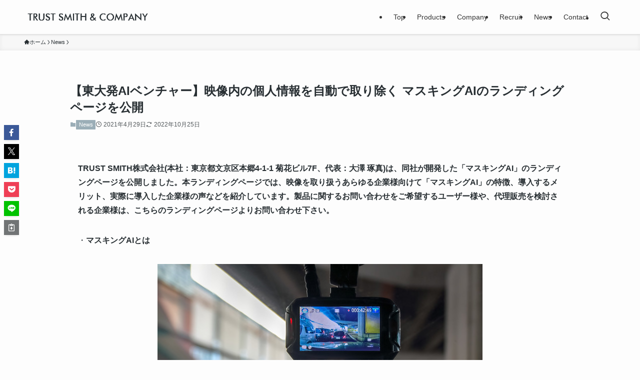

--- FILE ---
content_type: text/html; charset=UTF-8
request_url: https://www.trustsmith.net/2021/04/29/news_210429/
body_size: 23830
content:
<!DOCTYPE html><html lang="ja" data-loaded="false" data-scrolled="false" data-spmenu="closed"><head><meta charset="utf-8"><meta name="format-detection" content="telephone=no"><meta http-equiv="X-UA-Compatible" content="IE=edge"><meta name="viewport" content="width=device-width, viewport-fit=cover"><title>【東大発AIベンチャー】映像内の個人情報を自動で取り除く マスキングAIのランディングページを公開 | TRUST SMITH株式会社</title><meta name='robots' content='max-image-preview:large' /><link rel='dns-prefetch' href='//www.googletagmanager.com' /><link rel="alternate" type="application/rss+xml" title="TRUST SMITH株式会社 &raquo; フィード" href="https://www.trustsmith.net/feed/" /><link rel="alternate" type="application/rss+xml" title="TRUST SMITH株式会社 &raquo; コメントフィード" href="https://www.trustsmith.net/comments/feed/" /><link rel="alternate" type="application/rss+xml" title="TRUST SMITH株式会社 &raquo; 【東大発AIベンチャー】映像内の個人情報を自動で取り除く マスキングAIのランディングページを公開 のコメントのフィード" href="https://www.trustsmith.net/2021/04/29/news_210429/feed/" /><meta name="description" content="TRUST SMITH株式会社(本社：東京都文京区本郷4-1-1 菊花ビル7F、代表：大澤 琢真)は、同社が開発した「マスキングAI」のランディングページを公開しました。本ランディングページでは、映像を取り扱うあらゆる企業様向けて「マスキン"><link rel="canonical" href="https://www.trustsmith.net/2021/04/29/news_210429/"><meta property="og:locale" content="ja_JP"><meta property="og:type" content="article"><meta property="og:image" content="https://www.trustsmith.net/wp-content/uploads/2021/04/スクリーンショット-2021-04-28-8.26.21.png"><meta property="og:title" content="【東大発AIベンチャー】映像内の個人情報を自動で取り除く マスキングAIのランディングページを公開 | TRUST SMITH株式会社"><meta property="og:description" content="TRUST SMITH株式会社(本社：東京都文京区本郷4-1-1 菊花ビル7F、代表：大澤 琢真)は、同社が開発した「マスキングAI」のランディングページを公開しました。本ランディングページでは、映像を取り扱うあらゆる企業様向けて「マスキン"><meta property="og:url" content="https://www.trustsmith.net/2021/04/29/news_210429/"><meta property="og:site_name" content="TRUST SMITH株式会社"><meta name="twitter:card" content="summary"> <style id='wp-img-auto-sizes-contain-inline-css' type='text/css'>img:is([sizes=auto i],[sizes^="auto," i]){contain-intrinsic-size:3000px 1500px}
/*# sourceURL=wp-img-auto-sizes-contain-inline-css */</style><style id='wp-block-library-inline-css' type='text/css'>:root{--wp-block-synced-color:#7a00df;--wp-block-synced-color--rgb:122,0,223;--wp-bound-block-color:var(--wp-block-synced-color);--wp-editor-canvas-background:#ddd;--wp-admin-theme-color:#007cba;--wp-admin-theme-color--rgb:0,124,186;--wp-admin-theme-color-darker-10:#006ba1;--wp-admin-theme-color-darker-10--rgb:0,107,160.5;--wp-admin-theme-color-darker-20:#005a87;--wp-admin-theme-color-darker-20--rgb:0,90,135;--wp-admin-border-width-focus:2px}@media (min-resolution:192dpi){:root{--wp-admin-border-width-focus:1.5px}}.wp-element-button{cursor:pointer}:root .has-very-light-gray-background-color{background-color:#eee}:root .has-very-dark-gray-background-color{background-color:#313131}:root .has-very-light-gray-color{color:#eee}:root .has-very-dark-gray-color{color:#313131}:root .has-vivid-green-cyan-to-vivid-cyan-blue-gradient-background{background:linear-gradient(135deg,#00d084,#0693e3)}:root .has-purple-crush-gradient-background{background:linear-gradient(135deg,#34e2e4,#4721fb 50%,#ab1dfe)}:root .has-hazy-dawn-gradient-background{background:linear-gradient(135deg,#faaca8,#dad0ec)}:root .has-subdued-olive-gradient-background{background:linear-gradient(135deg,#fafae1,#67a671)}:root .has-atomic-cream-gradient-background{background:linear-gradient(135deg,#fdd79a,#004a59)}:root .has-nightshade-gradient-background{background:linear-gradient(135deg,#330968,#31cdcf)}:root .has-midnight-gradient-background{background:linear-gradient(135deg,#020381,#2874fc)}:root{--wp--preset--font-size--normal:16px;--wp--preset--font-size--huge:42px}.has-regular-font-size{font-size:1em}.has-larger-font-size{font-size:2.625em}.has-normal-font-size{font-size:var(--wp--preset--font-size--normal)}.has-huge-font-size{font-size:var(--wp--preset--font-size--huge)}.has-text-align-center{text-align:center}.has-text-align-left{text-align:left}.has-text-align-right{text-align:right}.has-fit-text{white-space:nowrap!important}#end-resizable-editor-section{display:none}.aligncenter{clear:both}.items-justified-left{justify-content:flex-start}.items-justified-center{justify-content:center}.items-justified-right{justify-content:flex-end}.items-justified-space-between{justify-content:space-between}.screen-reader-text{border:0;clip-path:inset(50%);height:1px;margin:-1px;overflow:hidden;padding:0;position:absolute;width:1px;word-wrap:normal!important}.screen-reader-text:focus{background-color:#ddd;clip-path:none;color:#444;display:block;font-size:1em;height:auto;left:5px;line-height:normal;padding:15px 23px 14px;text-decoration:none;top:5px;width:auto;z-index:100000}html :where(.has-border-color){border-style:solid}html :where([style*=border-top-color]){border-top-style:solid}html :where([style*=border-right-color]){border-right-style:solid}html :where([style*=border-bottom-color]){border-bottom-style:solid}html :where([style*=border-left-color]){border-left-style:solid}html :where([style*=border-width]){border-style:solid}html :where([style*=border-top-width]){border-top-style:solid}html :where([style*=border-right-width]){border-right-style:solid}html :where([style*=border-bottom-width]){border-bottom-style:solid}html :where([style*=border-left-width]){border-left-style:solid}html :where(img[class*=wp-image-]){height:auto;max-width:100%}:where(figure){margin:0 0 1em}html :where(.is-position-sticky){--wp-admin--admin-bar--position-offset:var(--wp-admin--admin-bar--height,0px)}@media screen and (max-width:600px){html :where(.is-position-sticky){--wp-admin--admin-bar--position-offset:0px}}

/*# sourceURL=wp-block-library-inline-css */</style><style id='wp-block-heading-inline-css' type='text/css'>h1:where(.wp-block-heading).has-background,h2:where(.wp-block-heading).has-background,h3:where(.wp-block-heading).has-background,h4:where(.wp-block-heading).has-background,h5:where(.wp-block-heading).has-background,h6:where(.wp-block-heading).has-background{padding:1.25em 2.375em}h1.has-text-align-left[style*=writing-mode]:where([style*=vertical-lr]),h1.has-text-align-right[style*=writing-mode]:where([style*=vertical-rl]),h2.has-text-align-left[style*=writing-mode]:where([style*=vertical-lr]),h2.has-text-align-right[style*=writing-mode]:where([style*=vertical-rl]),h3.has-text-align-left[style*=writing-mode]:where([style*=vertical-lr]),h3.has-text-align-right[style*=writing-mode]:where([style*=vertical-rl]),h4.has-text-align-left[style*=writing-mode]:where([style*=vertical-lr]),h4.has-text-align-right[style*=writing-mode]:where([style*=vertical-rl]),h5.has-text-align-left[style*=writing-mode]:where([style*=vertical-lr]),h5.has-text-align-right[style*=writing-mode]:where([style*=vertical-rl]),h6.has-text-align-left[style*=writing-mode]:where([style*=vertical-lr]),h6.has-text-align-right[style*=writing-mode]:where([style*=vertical-rl]){rotate:180deg}
/*# sourceURL=https://www.trustsmith.net/wp-includes/blocks/heading/style.min.css */</style><style id='wp-block-image-inline-css' type='text/css'>.wp-block-image>a,.wp-block-image>figure>a{display:inline-block}.wp-block-image img{box-sizing:border-box;height:auto;max-width:100%;vertical-align:bottom}@media not (prefers-reduced-motion){.wp-block-image img.hide{visibility:hidden}.wp-block-image img.show{animation:show-content-image .4s}}.wp-block-image[style*=border-radius] img,.wp-block-image[style*=border-radius]>a{border-radius:inherit}.wp-block-image.has-custom-border img{box-sizing:border-box}.wp-block-image.aligncenter{text-align:center}.wp-block-image.alignfull>a,.wp-block-image.alignwide>a{width:100%}.wp-block-image.alignfull img,.wp-block-image.alignwide img{height:auto;width:100%}.wp-block-image .aligncenter,.wp-block-image .alignleft,.wp-block-image .alignright,.wp-block-image.aligncenter,.wp-block-image.alignleft,.wp-block-image.alignright{display:table}.wp-block-image .aligncenter>figcaption,.wp-block-image .alignleft>figcaption,.wp-block-image .alignright>figcaption,.wp-block-image.aligncenter>figcaption,.wp-block-image.alignleft>figcaption,.wp-block-image.alignright>figcaption{caption-side:bottom;display:table-caption}.wp-block-image .alignleft{float:left;margin:.5em 1em .5em 0}.wp-block-image .alignright{float:right;margin:.5em 0 .5em 1em}.wp-block-image .aligncenter{margin-left:auto;margin-right:auto}.wp-block-image :where(figcaption){margin-bottom:1em;margin-top:.5em}.wp-block-image.is-style-circle-mask img{border-radius:9999px}@supports ((-webkit-mask-image:none) or (mask-image:none)) or (-webkit-mask-image:none){.wp-block-image.is-style-circle-mask img{border-radius:0;-webkit-mask-image:url('data:image/svg+xml;utf8,<svg viewBox="0 0 100 100" xmlns="http://www.w3.org/2000/svg"><circle cx="50" cy="50" r="50"/></svg>');mask-image:url('data:image/svg+xml;utf8,<svg viewBox="0 0 100 100" xmlns="http://www.w3.org/2000/svg"><circle cx="50" cy="50" r="50"/></svg>');mask-mode:alpha;-webkit-mask-position:center;mask-position:center;-webkit-mask-repeat:no-repeat;mask-repeat:no-repeat;-webkit-mask-size:contain;mask-size:contain}}:root :where(.wp-block-image.is-style-rounded img,.wp-block-image .is-style-rounded img){border-radius:9999px}.wp-block-image figure{margin:0}.wp-lightbox-container{display:flex;flex-direction:column;position:relative}.wp-lightbox-container img{cursor:zoom-in}.wp-lightbox-container img:hover+button{opacity:1}.wp-lightbox-container button{align-items:center;backdrop-filter:blur(16px) saturate(180%);background-color:#5a5a5a40;border:none;border-radius:4px;cursor:zoom-in;display:flex;height:20px;justify-content:center;opacity:0;padding:0;position:absolute;right:16px;text-align:center;top:16px;width:20px;z-index:100}@media not (prefers-reduced-motion){.wp-lightbox-container button{transition:opacity .2s ease}}.wp-lightbox-container button:focus-visible{outline:3px auto #5a5a5a40;outline:3px auto -webkit-focus-ring-color;outline-offset:3px}.wp-lightbox-container button:hover{cursor:pointer;opacity:1}.wp-lightbox-container button:focus{opacity:1}.wp-lightbox-container button:focus,.wp-lightbox-container button:hover,.wp-lightbox-container button:not(:hover):not(:active):not(.has-background){background-color:#5a5a5a40;border:none}.wp-lightbox-overlay{box-sizing:border-box;cursor:zoom-out;height:100vh;left:0;overflow:hidden;position:fixed;top:0;visibility:hidden;width:100%;z-index:100000}.wp-lightbox-overlay .close-button{align-items:center;cursor:pointer;display:flex;justify-content:center;min-height:40px;min-width:40px;padding:0;position:absolute;right:calc(env(safe-area-inset-right) + 16px);top:calc(env(safe-area-inset-top) + 16px);z-index:5000000}.wp-lightbox-overlay .close-button:focus,.wp-lightbox-overlay .close-button:hover,.wp-lightbox-overlay .close-button:not(:hover):not(:active):not(.has-background){background:none;border:none}.wp-lightbox-overlay .lightbox-image-container{height:var(--wp--lightbox-container-height);left:50%;overflow:hidden;position:absolute;top:50%;transform:translate(-50%,-50%);transform-origin:top left;width:var(--wp--lightbox-container-width);z-index:9999999999}.wp-lightbox-overlay .wp-block-image{align-items:center;box-sizing:border-box;display:flex;height:100%;justify-content:center;margin:0;position:relative;transform-origin:0 0;width:100%;z-index:3000000}.wp-lightbox-overlay .wp-block-image img{height:var(--wp--lightbox-image-height);min-height:var(--wp--lightbox-image-height);min-width:var(--wp--lightbox-image-width);width:var(--wp--lightbox-image-width)}.wp-lightbox-overlay .wp-block-image figcaption{display:none}.wp-lightbox-overlay button{background:none;border:none}.wp-lightbox-overlay .scrim{background-color:#fff;height:100%;opacity:.9;position:absolute;width:100%;z-index:2000000}.wp-lightbox-overlay.active{visibility:visible}@media not (prefers-reduced-motion){.wp-lightbox-overlay.active{animation:turn-on-visibility .25s both}.wp-lightbox-overlay.active img{animation:turn-on-visibility .35s both}.wp-lightbox-overlay.show-closing-animation:not(.active){animation:turn-off-visibility .35s both}.wp-lightbox-overlay.show-closing-animation:not(.active) img{animation:turn-off-visibility .25s both}.wp-lightbox-overlay.zoom.active{animation:none;opacity:1;visibility:visible}.wp-lightbox-overlay.zoom.active .lightbox-image-container{animation:lightbox-zoom-in .4s}.wp-lightbox-overlay.zoom.active .lightbox-image-container img{animation:none}.wp-lightbox-overlay.zoom.active .scrim{animation:turn-on-visibility .4s forwards}.wp-lightbox-overlay.zoom.show-closing-animation:not(.active){animation:none}.wp-lightbox-overlay.zoom.show-closing-animation:not(.active) .lightbox-image-container{animation:lightbox-zoom-out .4s}.wp-lightbox-overlay.zoom.show-closing-animation:not(.active) .lightbox-image-container img{animation:none}.wp-lightbox-overlay.zoom.show-closing-animation:not(.active) .scrim{animation:turn-off-visibility .4s forwards}}@keyframes show-content-image{0%{visibility:hidden}99%{visibility:hidden}to{visibility:visible}}@keyframes turn-on-visibility{0%{opacity:0}to{opacity:1}}@keyframes turn-off-visibility{0%{opacity:1;visibility:visible}99%{opacity:0;visibility:visible}to{opacity:0;visibility:hidden}}@keyframes lightbox-zoom-in{0%{transform:translate(calc((-100vw + var(--wp--lightbox-scrollbar-width))/2 + var(--wp--lightbox-initial-left-position)),calc(-50vh + var(--wp--lightbox-initial-top-position))) scale(var(--wp--lightbox-scale))}to{transform:translate(-50%,-50%) scale(1)}}@keyframes lightbox-zoom-out{0%{transform:translate(-50%,-50%) scale(1);visibility:visible}99%{visibility:visible}to{transform:translate(calc((-100vw + var(--wp--lightbox-scrollbar-width))/2 + var(--wp--lightbox-initial-left-position)),calc(-50vh + var(--wp--lightbox-initial-top-position))) scale(var(--wp--lightbox-scale));visibility:hidden}}
/*# sourceURL=https://www.trustsmith.net/wp-includes/blocks/image/style.min.css */</style><style id='wp-block-list-inline-css' type='text/css'>ol,ul{box-sizing:border-box}:root :where(.wp-block-list.has-background){padding:1.25em 2.375em}
/*# sourceURL=https://www.trustsmith.net/wp-includes/blocks/list/style.min.css */</style><style id='wp-block-columns-inline-css' type='text/css'>.wp-block-columns{box-sizing:border-box;display:flex;flex-wrap:wrap!important}@media (min-width:782px){.wp-block-columns{flex-wrap:nowrap!important}}.wp-block-columns{align-items:normal!important}.wp-block-columns.are-vertically-aligned-top{align-items:flex-start}.wp-block-columns.are-vertically-aligned-center{align-items:center}.wp-block-columns.are-vertically-aligned-bottom{align-items:flex-end}@media (max-width:781px){.wp-block-columns:not(.is-not-stacked-on-mobile)>.wp-block-column{flex-basis:100%!important}}@media (min-width:782px){.wp-block-columns:not(.is-not-stacked-on-mobile)>.wp-block-column{flex-basis:0;flex-grow:1}.wp-block-columns:not(.is-not-stacked-on-mobile)>.wp-block-column[style*=flex-basis]{flex-grow:0}}.wp-block-columns.is-not-stacked-on-mobile{flex-wrap:nowrap!important}.wp-block-columns.is-not-stacked-on-mobile>.wp-block-column{flex-basis:0;flex-grow:1}.wp-block-columns.is-not-stacked-on-mobile>.wp-block-column[style*=flex-basis]{flex-grow:0}:where(.wp-block-columns){margin-bottom:1.75em}:where(.wp-block-columns.has-background){padding:1.25em 2.375em}.wp-block-column{flex-grow:1;min-width:0;overflow-wrap:break-word;word-break:break-word}.wp-block-column.is-vertically-aligned-top{align-self:flex-start}.wp-block-column.is-vertically-aligned-center{align-self:center}.wp-block-column.is-vertically-aligned-bottom{align-self:flex-end}.wp-block-column.is-vertically-aligned-stretch{align-self:stretch}.wp-block-column.is-vertically-aligned-bottom,.wp-block-column.is-vertically-aligned-center,.wp-block-column.is-vertically-aligned-top{width:100%}
/*# sourceURL=https://www.trustsmith.net/wp-includes/blocks/columns/style.min.css */</style><style id='wp-block-paragraph-inline-css' type='text/css'>.is-small-text{font-size:.875em}.is-regular-text{font-size:1em}.is-large-text{font-size:2.25em}.is-larger-text{font-size:3em}.has-drop-cap:not(:focus):first-letter{float:left;font-size:8.4em;font-style:normal;font-weight:100;line-height:.68;margin:.05em .1em 0 0;text-transform:uppercase}body.rtl .has-drop-cap:not(:focus):first-letter{float:none;margin-left:.1em}p.has-drop-cap.has-background{overflow:hidden}:root :where(p.has-background){padding:1.25em 2.375em}:where(p.has-text-color:not(.has-link-color)) a{color:inherit}p.has-text-align-left[style*="writing-mode:vertical-lr"],p.has-text-align-right[style*="writing-mode:vertical-rl"]{rotate:180deg}
/*# sourceURL=https://www.trustsmith.net/wp-includes/blocks/paragraph/style.min.css */</style><style id='global-styles-inline-css' type='text/css'>:root{--wp--preset--aspect-ratio--square: 1;--wp--preset--aspect-ratio--4-3: 4/3;--wp--preset--aspect-ratio--3-4: 3/4;--wp--preset--aspect-ratio--3-2: 3/2;--wp--preset--aspect-ratio--2-3: 2/3;--wp--preset--aspect-ratio--16-9: 16/9;--wp--preset--aspect-ratio--9-16: 9/16;--wp--preset--color--black: #000;--wp--preset--color--cyan-bluish-gray: #abb8c3;--wp--preset--color--white: #fff;--wp--preset--color--pale-pink: #f78da7;--wp--preset--color--vivid-red: #cf2e2e;--wp--preset--color--luminous-vivid-orange: #ff6900;--wp--preset--color--luminous-vivid-amber: #fcb900;--wp--preset--color--light-green-cyan: #7bdcb5;--wp--preset--color--vivid-green-cyan: #00d084;--wp--preset--color--pale-cyan-blue: #8ed1fc;--wp--preset--color--vivid-cyan-blue: #0693e3;--wp--preset--color--vivid-purple: #9b51e0;--wp--preset--color--swl-main: var(--color_main);--wp--preset--color--swl-main-thin: var(--color_main_thin);--wp--preset--color--swl-gray: var(--color_gray);--wp--preset--color--swl-deep-01: var(--color_deep01);--wp--preset--color--swl-deep-02: var(--color_deep02);--wp--preset--color--swl-deep-03: var(--color_deep03);--wp--preset--color--swl-deep-04: var(--color_deep04);--wp--preset--color--swl-pale-01: var(--color_pale01);--wp--preset--color--swl-pale-02: var(--color_pale02);--wp--preset--color--swl-pale-03: var(--color_pale03);--wp--preset--color--swl-pale-04: var(--color_pale04);--wp--preset--gradient--vivid-cyan-blue-to-vivid-purple: linear-gradient(135deg,rgb(6,147,227) 0%,rgb(155,81,224) 100%);--wp--preset--gradient--light-green-cyan-to-vivid-green-cyan: linear-gradient(135deg,rgb(122,220,180) 0%,rgb(0,208,130) 100%);--wp--preset--gradient--luminous-vivid-amber-to-luminous-vivid-orange: linear-gradient(135deg,rgb(252,185,0) 0%,rgb(255,105,0) 100%);--wp--preset--gradient--luminous-vivid-orange-to-vivid-red: linear-gradient(135deg,rgb(255,105,0) 0%,rgb(207,46,46) 100%);--wp--preset--gradient--very-light-gray-to-cyan-bluish-gray: linear-gradient(135deg,rgb(238,238,238) 0%,rgb(169,184,195) 100%);--wp--preset--gradient--cool-to-warm-spectrum: linear-gradient(135deg,rgb(74,234,220) 0%,rgb(151,120,209) 20%,rgb(207,42,186) 40%,rgb(238,44,130) 60%,rgb(251,105,98) 80%,rgb(254,248,76) 100%);--wp--preset--gradient--blush-light-purple: linear-gradient(135deg,rgb(255,206,236) 0%,rgb(152,150,240) 100%);--wp--preset--gradient--blush-bordeaux: linear-gradient(135deg,rgb(254,205,165) 0%,rgb(254,45,45) 50%,rgb(107,0,62) 100%);--wp--preset--gradient--luminous-dusk: linear-gradient(135deg,rgb(255,203,112) 0%,rgb(199,81,192) 50%,rgb(65,88,208) 100%);--wp--preset--gradient--pale-ocean: linear-gradient(135deg,rgb(255,245,203) 0%,rgb(182,227,212) 50%,rgb(51,167,181) 100%);--wp--preset--gradient--electric-grass: linear-gradient(135deg,rgb(202,248,128) 0%,rgb(113,206,126) 100%);--wp--preset--gradient--midnight: linear-gradient(135deg,rgb(2,3,129) 0%,rgb(40,116,252) 100%);--wp--preset--font-size--small: 0.9em;--wp--preset--font-size--medium: 1.1em;--wp--preset--font-size--large: 1.25em;--wp--preset--font-size--x-large: 42px;--wp--preset--font-size--xs: 0.75em;--wp--preset--font-size--huge: 1.6em;--wp--preset--spacing--20: 0.44rem;--wp--preset--spacing--30: 0.67rem;--wp--preset--spacing--40: 1rem;--wp--preset--spacing--50: 1.5rem;--wp--preset--spacing--60: 2.25rem;--wp--preset--spacing--70: 3.38rem;--wp--preset--spacing--80: 5.06rem;--wp--preset--shadow--natural: 6px 6px 9px rgba(0, 0, 0, 0.2);--wp--preset--shadow--deep: 12px 12px 50px rgba(0, 0, 0, 0.4);--wp--preset--shadow--sharp: 6px 6px 0px rgba(0, 0, 0, 0.2);--wp--preset--shadow--outlined: 6px 6px 0px -3px rgb(255, 255, 255), 6px 6px rgb(0, 0, 0);--wp--preset--shadow--crisp: 6px 6px 0px rgb(0, 0, 0);}:where(.is-layout-flex){gap: 0.5em;}:where(.is-layout-grid){gap: 0.5em;}body .is-layout-flex{display: flex;}.is-layout-flex{flex-wrap: wrap;align-items: center;}.is-layout-flex > :is(*, div){margin: 0;}body .is-layout-grid{display: grid;}.is-layout-grid > :is(*, div){margin: 0;}:where(.wp-block-columns.is-layout-flex){gap: 2em;}:where(.wp-block-columns.is-layout-grid){gap: 2em;}:where(.wp-block-post-template.is-layout-flex){gap: 1.25em;}:where(.wp-block-post-template.is-layout-grid){gap: 1.25em;}.has-black-color{color: var(--wp--preset--color--black) !important;}.has-cyan-bluish-gray-color{color: var(--wp--preset--color--cyan-bluish-gray) !important;}.has-white-color{color: var(--wp--preset--color--white) !important;}.has-pale-pink-color{color: var(--wp--preset--color--pale-pink) !important;}.has-vivid-red-color{color: var(--wp--preset--color--vivid-red) !important;}.has-luminous-vivid-orange-color{color: var(--wp--preset--color--luminous-vivid-orange) !important;}.has-luminous-vivid-amber-color{color: var(--wp--preset--color--luminous-vivid-amber) !important;}.has-light-green-cyan-color{color: var(--wp--preset--color--light-green-cyan) !important;}.has-vivid-green-cyan-color{color: var(--wp--preset--color--vivid-green-cyan) !important;}.has-pale-cyan-blue-color{color: var(--wp--preset--color--pale-cyan-blue) !important;}.has-vivid-cyan-blue-color{color: var(--wp--preset--color--vivid-cyan-blue) !important;}.has-vivid-purple-color{color: var(--wp--preset--color--vivid-purple) !important;}.has-black-background-color{background-color: var(--wp--preset--color--black) !important;}.has-cyan-bluish-gray-background-color{background-color: var(--wp--preset--color--cyan-bluish-gray) !important;}.has-white-background-color{background-color: var(--wp--preset--color--white) !important;}.has-pale-pink-background-color{background-color: var(--wp--preset--color--pale-pink) !important;}.has-vivid-red-background-color{background-color: var(--wp--preset--color--vivid-red) !important;}.has-luminous-vivid-orange-background-color{background-color: var(--wp--preset--color--luminous-vivid-orange) !important;}.has-luminous-vivid-amber-background-color{background-color: var(--wp--preset--color--luminous-vivid-amber) !important;}.has-light-green-cyan-background-color{background-color: var(--wp--preset--color--light-green-cyan) !important;}.has-vivid-green-cyan-background-color{background-color: var(--wp--preset--color--vivid-green-cyan) !important;}.has-pale-cyan-blue-background-color{background-color: var(--wp--preset--color--pale-cyan-blue) !important;}.has-vivid-cyan-blue-background-color{background-color: var(--wp--preset--color--vivid-cyan-blue) !important;}.has-vivid-purple-background-color{background-color: var(--wp--preset--color--vivid-purple) !important;}.has-black-border-color{border-color: var(--wp--preset--color--black) !important;}.has-cyan-bluish-gray-border-color{border-color: var(--wp--preset--color--cyan-bluish-gray) !important;}.has-white-border-color{border-color: var(--wp--preset--color--white) !important;}.has-pale-pink-border-color{border-color: var(--wp--preset--color--pale-pink) !important;}.has-vivid-red-border-color{border-color: var(--wp--preset--color--vivid-red) !important;}.has-luminous-vivid-orange-border-color{border-color: var(--wp--preset--color--luminous-vivid-orange) !important;}.has-luminous-vivid-amber-border-color{border-color: var(--wp--preset--color--luminous-vivid-amber) !important;}.has-light-green-cyan-border-color{border-color: var(--wp--preset--color--light-green-cyan) !important;}.has-vivid-green-cyan-border-color{border-color: var(--wp--preset--color--vivid-green-cyan) !important;}.has-pale-cyan-blue-border-color{border-color: var(--wp--preset--color--pale-cyan-blue) !important;}.has-vivid-cyan-blue-border-color{border-color: var(--wp--preset--color--vivid-cyan-blue) !important;}.has-vivid-purple-border-color{border-color: var(--wp--preset--color--vivid-purple) !important;}.has-vivid-cyan-blue-to-vivid-purple-gradient-background{background: var(--wp--preset--gradient--vivid-cyan-blue-to-vivid-purple) !important;}.has-light-green-cyan-to-vivid-green-cyan-gradient-background{background: var(--wp--preset--gradient--light-green-cyan-to-vivid-green-cyan) !important;}.has-luminous-vivid-amber-to-luminous-vivid-orange-gradient-background{background: var(--wp--preset--gradient--luminous-vivid-amber-to-luminous-vivid-orange) !important;}.has-luminous-vivid-orange-to-vivid-red-gradient-background{background: var(--wp--preset--gradient--luminous-vivid-orange-to-vivid-red) !important;}.has-very-light-gray-to-cyan-bluish-gray-gradient-background{background: var(--wp--preset--gradient--very-light-gray-to-cyan-bluish-gray) !important;}.has-cool-to-warm-spectrum-gradient-background{background: var(--wp--preset--gradient--cool-to-warm-spectrum) !important;}.has-blush-light-purple-gradient-background{background: var(--wp--preset--gradient--blush-light-purple) !important;}.has-blush-bordeaux-gradient-background{background: var(--wp--preset--gradient--blush-bordeaux) !important;}.has-luminous-dusk-gradient-background{background: var(--wp--preset--gradient--luminous-dusk) !important;}.has-pale-ocean-gradient-background{background: var(--wp--preset--gradient--pale-ocean) !important;}.has-electric-grass-gradient-background{background: var(--wp--preset--gradient--electric-grass) !important;}.has-midnight-gradient-background{background: var(--wp--preset--gradient--midnight) !important;}.has-small-font-size{font-size: var(--wp--preset--font-size--small) !important;}.has-medium-font-size{font-size: var(--wp--preset--font-size--medium) !important;}.has-large-font-size{font-size: var(--wp--preset--font-size--large) !important;}.has-x-large-font-size{font-size: var(--wp--preset--font-size--x-large) !important;}
:where(.wp-block-columns.is-layout-flex){gap: 2em;}:where(.wp-block-columns.is-layout-grid){gap: 2em;}
/*# sourceURL=global-styles-inline-css */</style><link rel='stylesheet' id='swell-icons-css' href='https://www.trustsmith.net/wp-content/cache/autoptimize/autoptimize_single_db84e494b97b5e9030f2ae09bd772a06.php?ver=2.15.0' type='text/css' media='all' /><link rel='stylesheet' id='main_style-css' href='https://www.trustsmith.net/wp-content/cache/autoptimize/autoptimize_single_fc223da7cf77a0bccd7a5ce42119e889.php?ver=2.15.0' type='text/css' media='all' /><link rel='stylesheet' id='swell_blocks-css' href='https://www.trustsmith.net/wp-content/cache/autoptimize/autoptimize_single_0b17a9fc6f42be89ee89b35d175c287e.php?ver=2.15.0' type='text/css' media='all' /><style id='swell_custom-inline-css' type='text/css'>:root{--swl-fz--content:4vw;--swl-font_family:"游ゴシック体", "Yu Gothic", YuGothic, "Hiragino Kaku Gothic ProN", "Hiragino Sans", Meiryo, sans-serif;--swl-font_weight:500;--color_main:#9baeb7;--color_text:#272e32;--color_link:#9baeb7;--color_htag:#9baeb7;--color_bg:#fdfdfd;--color_gradient1:#d8ffff;--color_gradient2:#87e7ff;--color_main_thin:rgba(194, 218, 229, 0.05 );--color_main_dark:rgba(116, 131, 137, 1 );--color_list_check:#9baeb7;--color_list_num:#9baeb7;--color_list_good:#86dd7b;--color_list_triangle:#f4e03a;--color_list_bad:#f36060;--color_faq_q:#d55656;--color_faq_a:#6599b7;--color_icon_good:#3cd250;--color_icon_good_bg:#ecffe9;--color_icon_bad:#4b73eb;--color_icon_bad_bg:#eafaff;--color_icon_info:#f578b4;--color_icon_info_bg:#fff0fa;--color_icon_announce:#ffa537;--color_icon_announce_bg:#fff5f0;--color_icon_pen:#7a7a7a;--color_icon_pen_bg:#f7f7f7;--color_icon_book:#787364;--color_icon_book_bg:#f8f6ef;--color_icon_point:#ffa639;--color_icon_check:#86d67c;--color_icon_batsu:#f36060;--color_icon_hatena:#5295cc;--color_icon_caution:#f7da38;--color_icon_memo:#84878a;--color_deep01:#e44141;--color_deep02:#3d79d5;--color_deep03:#63a84d;--color_deep04:#f09f4d;--color_pale01:#fff2f0;--color_pale02:#f3f8fd;--color_pale03:#f1f9ee;--color_pale04:#fdf9ee;--color_mark_blue:#b7e3ff;--color_mark_green:#bdf9c3;--color_mark_yellow:#fcf69f;--color_mark_orange:#ffddbc;--border01:solid 1px var(--color_main);--border02:double 4px var(--color_main);--border03:dashed 2px var(--color_border);--border04:solid 4px var(--color_gray);--card_posts_thumb_ratio:56.25%;--list_posts_thumb_ratio:61.805%;--big_posts_thumb_ratio:56.25%;--thumb_posts_thumb_ratio:61.805%;--blogcard_thumb_ratio:56.25%;--color_header_bg:#fdfdfd;--color_header_text:#333;--color_footer_bg:#272e32;--color_footer_text:#ffffff;--container_size:1250px;--article_size:1000px;--logo_size_sp:48px;--logo_size_pc:36px;--logo_size_pcfix:32px;}.swl-cell-bg[data-icon="doubleCircle"]{--cell-icon-color:#ffc977}.swl-cell-bg[data-icon="circle"]{--cell-icon-color:#94e29c}.swl-cell-bg[data-icon="triangle"]{--cell-icon-color:#eeda2f}.swl-cell-bg[data-icon="close"]{--cell-icon-color:#ec9191}.swl-cell-bg[data-icon="hatena"]{--cell-icon-color:#93c9da}.swl-cell-bg[data-icon="check"]{--cell-icon-color:#94e29c}.swl-cell-bg[data-icon="line"]{--cell-icon-color:#9b9b9b}.cap_box[data-colset="col1"]{--capbox-color:#f59b5f;--capbox-color--bg:#fff8eb}.cap_box[data-colset="col2"]{--capbox-color:#5fb9f5;--capbox-color--bg:#edf5ff}.cap_box[data-colset="col3"]{--capbox-color:#2fcd90;--capbox-color--bg:#eafaf2}.red_{--the-btn-color:#f74a4a;--the-btn-color2:#ffbc49;--the-solid-shadow: rgba(185, 56, 56, 1 )}.blue_{--the-btn-color:#338df4;--the-btn-color2:#35eaff;--the-solid-shadow: rgba(38, 106, 183, 1 )}.green_{--the-btn-color:#62d847;--the-btn-color2:#7bf7bd;--the-solid-shadow: rgba(74, 162, 53, 1 )}.is-style-btn_normal{--the-btn-radius:80px}.is-style-btn_solid{--the-btn-radius:80px}.is-style-btn_shiny{--the-btn-radius:80px}.is-style-btn_line{--the-btn-radius:80px}.post_content blockquote{padding:1.5em 2em 1.5em 3em}.post_content blockquote::before{content:"";display:block;width:5px;height:calc(100% - 3em);top:1.5em;left:1.5em;border-left:solid 1px rgba(180,180,180,.75);border-right:solid 1px rgba(180,180,180,.75);}.mark_blue{background:-webkit-linear-gradient(transparent 64%,var(--color_mark_blue) 0%);background:linear-gradient(transparent 64%,var(--color_mark_blue) 0%)}.mark_green{background:-webkit-linear-gradient(transparent 64%,var(--color_mark_green) 0%);background:linear-gradient(transparent 64%,var(--color_mark_green) 0%)}.mark_yellow{background:-webkit-linear-gradient(transparent 64%,var(--color_mark_yellow) 0%);background:linear-gradient(transparent 64%,var(--color_mark_yellow) 0%)}.mark_orange{background:-webkit-linear-gradient(transparent 64%,var(--color_mark_orange) 0%);background:linear-gradient(transparent 64%,var(--color_mark_orange) 0%)}[class*="is-style-icon_"]{color:#333;border-width:0}[class*="is-style-big_icon_"]{border-width:2px;border-style:solid}[data-col="gray"] .c-balloon__text{background:#f7f7f7;border-color:#ccc}[data-col="gray"] .c-balloon__before{border-right-color:#f7f7f7}[data-col="green"] .c-balloon__text{background:#d1f8c2;border-color:#9ddd93}[data-col="green"] .c-balloon__before{border-right-color:#d1f8c2}[data-col="blue"] .c-balloon__text{background:#e2f6ff;border-color:#93d2f0}[data-col="blue"] .c-balloon__before{border-right-color:#e2f6ff}[data-col="red"] .c-balloon__text{background:#ffebeb;border-color:#f48789}[data-col="red"] .c-balloon__before{border-right-color:#ffebeb}[data-col="yellow"] .c-balloon__text{background:#f9f7d2;border-color:#fbe593}[data-col="yellow"] .c-balloon__before{border-right-color:#f9f7d2}.-type-list2 .p-postList__body::after,.-type-big .p-postList__body::after{content: "READ MORE »";}.c-postThumb__cat{background-color:#9baeb7;color:#fff;background-image: repeating-linear-gradient(-45deg,rgba(255,255,255,.1),rgba(255,255,255,.1) 6px,transparent 6px,transparent 12px)}.post_content h2:where(:not([class^="swell-block-"]):not(.faq_q):not(.p-postList__title)){background:var(--color_htag);padding:.75em 1em;color:#fff}.post_content h2:where(:not([class^="swell-block-"]):not(.faq_q):not(.p-postList__title))::before{position:absolute;display:block;pointer-events:none;content:"";top:-4px;left:0;width:100%;height:calc(100% + 4px);box-sizing:content-box;border-top:solid 2px var(--color_htag);border-bottom:solid 2px var(--color_htag)}.post_content h3:where(:not([class^="swell-block-"]):not(.faq_q):not(.p-postList__title)){padding:0 .5em .5em}.post_content h3:where(:not([class^="swell-block-"]):not(.faq_q):not(.p-postList__title))::before{content:"";width:100%;height:2px;background: repeating-linear-gradient(90deg, var(--color_htag) 0%, var(--color_htag) 29.3%, rgba(150,150,150,.2) 29.3%, rgba(150,150,150,.2) 100%)}.post_content h4:where(:not([class^="swell-block-"]):not(.faq_q):not(.p-postList__title)){padding:0 0 0 16px;border-left:solid 2px var(--color_htag)}.l-header{box-shadow: 0 1px 4px rgba(0,0,0,.12)}.l-header__menuBtn{order:1}.l-header__customBtn{order:3}.c-gnav a::after{background:var(--color_main);width:100%;height:2px;transform:scaleX(0)}.p-spHeadMenu .menu-item.-current{border-bottom-color:var(--color_main)}.c-gnav > li:hover > a::after,.c-gnav > .-current > a::after{transform: scaleX(1)}.c-gnav .sub-menu{color:#333;background:#fff}.l-fixHeader::before{opacity:1}#pagetop{border-radius:50%}.c-widget__title.-spmenu{padding:.5em .75em;border-radius:var(--swl-radius--2, 0px);background:var(--color_main);color:#fff;}.c-widget__title.-footer{padding:.5em}.c-widget__title.-footer::before{content:"";bottom:0;left:0;width:40%;z-index:1;background:var(--color_main)}.c-widget__title.-footer::after{content:"";bottom:0;left:0;width:100%;background:var(--color_border)}.c-secTitle{border-left:solid 2px var(--color_main);padding:0em .75em}.p-spMenu{color:#333}.p-spMenu__inner::before{background:#fdfdfd;opacity:1}.p-spMenu__overlay{background:#000;opacity:0.6}[class*="page-numbers"]{color:#fff;background-color:#dedede}a{text-decoration: none}.l-topTitleArea.c-filterLayer::before{background-color:#000;opacity:0.2;content:""}@media screen and (min-width: 960px){:root{}}@media screen and (max-width: 959px){:root{}.l-header__logo{order:2;text-align:center}}@media screen and (min-width: 600px){:root{--swl-fz--content:16px;}}@media screen and (max-width: 599px){:root{}}@media (min-width: 1208px) {.alignwide{left:-100px;width:calc(100% + 200px);}}@media (max-width: 1208px) {.-sidebar-off .swell-block-fullWide__inner.l-container .alignwide{left:0px;width:100%;}}.l-fixHeader .l-fixHeader__gnav{order:0}[data-scrolled=true] .l-fixHeader[data-ready]{opacity:1;-webkit-transform:translateY(0)!important;transform:translateY(0)!important;visibility:visible}.-body-solid .l-fixHeader{box-shadow:0 2px 4px var(--swl-color_shadow)}.l-fixHeader__inner{align-items:stretch;color:var(--color_header_text);display:flex;padding-bottom:0;padding-top:0;position:relative;z-index:1}.l-fixHeader__logo{align-items:center;display:flex;line-height:1;margin-right:24px;order:0;padding:16px 0}.is-style-btn_normal a,.is-style-btn_shiny a{box-shadow:var(--swl-btn_shadow)}.c-shareBtns__btn,.is-style-balloon>.c-tabList .c-tabList__button,.p-snsCta,[class*=page-numbers]{box-shadow:var(--swl-box_shadow)}.p-articleThumb__img,.p-articleThumb__youtube{box-shadow:var(--swl-img_shadow)}.p-pickupBanners__item .c-bannerLink,.p-postList__thumb{box-shadow:0 2px 8px rgba(0,0,0,.1),0 4px 4px -4px rgba(0,0,0,.1)}.p-postList.-w-ranking li:before{background-image:repeating-linear-gradient(-45deg,hsla(0,0%,100%,.1),hsla(0,0%,100%,.1) 6px,transparent 0,transparent 12px);box-shadow:1px 1px 4px rgba(0,0,0,.2)}@media (min-width:960px){.-series .l-header__inner{align-items:stretch;display:flex}.-series .l-header__logo{align-items:center;display:flex;flex-wrap:wrap;margin-right:24px;padding:16px 0}.-series .l-header__logo .c-catchphrase{font-size:13px;padding:4px 0}.-series .c-headLogo{margin-right:16px}.-series-right .l-header__inner{justify-content:space-between}.-series-right .c-gnavWrap{margin-left:auto}.-series-right .w-header{margin-left:12px}.-series-left .w-header{margin-left:auto}}@media (min-width:960px) and (min-width:600px){.-series .c-headLogo{max-width:400px}}.c-gnav .sub-menu a:before,.c-listMenu a:before{-webkit-font-smoothing:antialiased;-moz-osx-font-smoothing:grayscale;font-family:icomoon!important;font-style:normal;font-variant:normal;font-weight:400;line-height:1;text-transform:none}.c-submenuToggleBtn{display:none}.c-listMenu a{padding:.75em 1em .75em 1.5em;transition:padding .25s}.c-listMenu a:hover{padding-left:1.75em;padding-right:.75em}.c-gnav .sub-menu a:before,.c-listMenu a:before{color:inherit;content:"\e921";display:inline-block;left:2px;position:absolute;top:50%;-webkit-transform:translateY(-50%);transform:translateY(-50%);vertical-align:middle}.widget_categories>ul>.cat-item>a,.wp-block-categories-list>li>a{padding-left:1.75em}.c-listMenu .children,.c-listMenu .sub-menu{margin:0}.c-listMenu .children a,.c-listMenu .sub-menu a{font-size:.9em;padding-left:2.5em}.c-listMenu .children a:before,.c-listMenu .sub-menu a:before{left:1em}.c-listMenu .children a:hover,.c-listMenu .sub-menu a:hover{padding-left:2.75em}.c-listMenu .children ul a,.c-listMenu .sub-menu ul a{padding-left:3.25em}.c-listMenu .children ul a:before,.c-listMenu .sub-menu ul a:before{left:1.75em}.c-listMenu .children ul a:hover,.c-listMenu .sub-menu ul a:hover{padding-left:3.5em}.c-gnav li:hover>.sub-menu{opacity:1;visibility:visible}.c-gnav .sub-menu:before{background:inherit;content:"";height:100%;left:0;position:absolute;top:0;width:100%;z-index:0}.c-gnav .sub-menu .sub-menu{left:100%;top:0;z-index:-1}.c-gnav .sub-menu a{padding-left:2em}.c-gnav .sub-menu a:before{left:.5em}.c-gnav .sub-menu a:hover .ttl{left:4px}:root{--color_content_bg:var(--color_bg);}.c-widget__title.-side{padding:.5em}.c-widget__title.-side::before{content:"";bottom:0;left:0;width:40%;z-index:1;background:var(--color_main)}.c-widget__title.-side::after{content:"";bottom:0;left:0;width:100%;background:var(--color_border)}.c-shareBtns__item:not(:last-child){margin-right:4px}.c-shareBtns__btn{padding:8px 0}@media screen and (min-width: 960px){:root{}}@media screen and (max-width: 959px){:root{}}@media screen and (min-width: 600px){:root{}}@media screen and (max-width: 599px){:root{}}.swell-block-fullWide__inner.l-container{--swl-fw_inner_pad:var(--swl-pad_container,0px)}@media (min-width:960px){.-sidebar-on .l-content .alignfull,.-sidebar-on .l-content .alignwide{left:-16px;width:calc(100% + 32px)}.swell-block-fullWide__inner.l-article{--swl-fw_inner_pad:var(--swl-pad_post_content,0px)}.-sidebar-on .swell-block-fullWide__inner .alignwide{left:0;width:100%}.-sidebar-on .swell-block-fullWide__inner .alignfull{left:calc(0px - var(--swl-fw_inner_pad, 0))!important;margin-left:0!important;margin-right:0!important;width:calc(100% + var(--swl-fw_inner_pad, 0)*2)!important}}.p-relatedPosts .p-postList__item{margin-bottom:1.5em}.p-relatedPosts .p-postList__times,.p-relatedPosts .p-postList__times>:last-child{margin-right:0}@media (min-width:600px){.p-relatedPosts .p-postList__item{width:33.33333%}}@media screen and (min-width:600px) and (max-width:1239px){.p-relatedPosts .p-postList__item:nth-child(7),.p-relatedPosts .p-postList__item:nth-child(8){display:none}}@media screen and (min-width:1240px){.p-relatedPosts .p-postList__item{width:25%}}.-index-off .p-toc,.swell-toc-placeholder:empty{display:none}.p-toc.-modal{height:100%;margin:0;overflow-y:auto;padding:0}#main_content .p-toc{border-radius:var(--swl-radius--2,0);margin:4em auto;max-width:800px}#sidebar .p-toc{margin-top:-.5em}.p-toc .__pn:before{content:none!important;counter-increment:none}.p-toc .__prev{margin:0 0 1em}.p-toc .__next{margin:1em 0 0}.p-toc.is-omitted:not([data-omit=ct]) [data-level="2"] .p-toc__childList{height:0;margin-bottom:-.5em;visibility:hidden}.p-toc.is-omitted:not([data-omit=nest]){position:relative}.p-toc.is-omitted:not([data-omit=nest]):before{background:linear-gradient(hsla(0,0%,100%,0),var(--color_bg));bottom:5em;content:"";height:4em;left:0;opacity:.75;pointer-events:none;position:absolute;width:100%;z-index:1}.p-toc.is-omitted:not([data-omit=nest]):after{background:var(--color_bg);bottom:0;content:"";height:5em;left:0;opacity:.75;position:absolute;width:100%;z-index:1}.p-toc.is-omitted:not([data-omit=nest]) .__next,.p-toc.is-omitted:not([data-omit=nest]) [data-omit="1"]{display:none}.p-toc .p-toc__expandBtn{background-color:#f7f7f7;border:rgba(0,0,0,.2);border-radius:5em;box-shadow:0 0 0 1px #bbb;color:#333;display:block;font-size:14px;line-height:1.5;margin:.75em auto 0;min-width:6em;padding:.5em 1em;position:relative;transition:box-shadow .25s;z-index:2}.p-toc[data-omit=nest] .p-toc__expandBtn{display:inline-block;font-size:13px;margin:0 0 0 1.25em;padding:.5em .75em}.p-toc:not([data-omit=nest]) .p-toc__expandBtn:after,.p-toc:not([data-omit=nest]) .p-toc__expandBtn:before{border-top-color:inherit;border-top-style:dotted;border-top-width:3px;content:"";display:block;height:1px;position:absolute;top:calc(50% - 1px);transition:border-color .25s;width:100%;width:22px}.p-toc:not([data-omit=nest]) .p-toc__expandBtn:before{right:calc(100% + 1em)}.p-toc:not([data-omit=nest]) .p-toc__expandBtn:after{left:calc(100% + 1em)}.p-toc.is-expanded .p-toc__expandBtn{border-color:transparent}.p-toc__ttl{display:block;font-size:1.2em;line-height:1;position:relative;text-align:center}.p-toc__ttl:before{content:"\e918";display:inline-block;font-family:icomoon;margin-right:.5em;padding-bottom:2px;vertical-align:middle}#index_modal .p-toc__ttl{margin-bottom:.5em}.p-toc__list li{line-height:1.6}.p-toc__list>li+li{margin-top:.5em}.p-toc__list .p-toc__childList{padding-left:.5em}.p-toc__list [data-level="3"]{font-size:.9em}.p-toc__list .mininote{display:none}.post_content .p-toc__list{padding-left:0}#sidebar .p-toc__list{margin-bottom:0}#sidebar .p-toc__list .p-toc__childList{padding-left:0}.p-toc__link{color:inherit;font-size:inherit;text-decoration:none}.p-toc__link:hover{opacity:.8}.p-toc.-double{background:var(--color_gray);background:linear-gradient(-45deg,transparent 25%,var(--color_gray) 25%,var(--color_gray) 50%,transparent 50%,transparent 75%,var(--color_gray) 75%,var(--color_gray));background-clip:padding-box;background-size:4px 4px;border-bottom:4px double var(--color_border);border-top:4px double var(--color_border);padding:1.5em 1em 1em}.p-toc.-double .p-toc__ttl{margin-bottom:.75em}@media (min-width:960px){#main_content .p-toc{width:92%}}@media (hover:hover){.p-toc .p-toc__expandBtn:hover{border-color:transparent;box-shadow:0 0 0 2px currentcolor}}@media (min-width:600px){.p-toc.-double{padding:2em}}.p-pnLinks{align-items:stretch;display:flex;justify-content:space-between;margin:2em 0}.p-pnLinks__item{font-size:3vw;position:relative;width:49%}.p-pnLinks__item:before{content:"";display:block;height:.5em;pointer-events:none;position:absolute;top:50%;width:.5em;z-index:1}.p-pnLinks__item.-prev:before{border-bottom:1px solid;border-left:1px solid;left:.35em;-webkit-transform:rotate(45deg) translateY(-50%);transform:rotate(45deg) translateY(-50%)}.p-pnLinks__item.-prev .p-pnLinks__thumb{margin-right:8px}.p-pnLinks__item.-next .p-pnLinks__link{justify-content:flex-end}.p-pnLinks__item.-next:before{border-bottom:1px solid;border-right:1px solid;right:.35em;-webkit-transform:rotate(-45deg) translateY(-50%);transform:rotate(-45deg) translateY(-50%)}.p-pnLinks__item.-next .p-pnLinks__thumb{margin-left:8px;order:2}.p-pnLinks__item.-next:first-child{margin-left:auto}.p-pnLinks__link{align-items:center;border-radius:var(--swl-radius--2,0);color:inherit;display:flex;height:100%;line-height:1.4;min-height:4em;padding:.6em 1em .5em;position:relative;text-decoration:none;transition:box-shadow .25s;width:100%}.p-pnLinks__thumb{border-radius:var(--swl-radius--4,0);height:32px;-o-object-fit:cover;object-fit:cover;width:48px}.p-pnLinks .-prev .p-pnLinks__link{border-left:1.25em solid var(--color_main)}.p-pnLinks .-prev:before{color:#fff}.p-pnLinks .-next .p-pnLinks__link{border-right:1.25em solid var(--color_main)}.p-pnLinks .-next:before{color:#fff}@media not all and (min-width:960px){.p-pnLinks.-thumb-on{display:block}.p-pnLinks.-thumb-on .p-pnLinks__item{width:100%}}@media (min-width:600px){.p-pnLinks__item{font-size:13px}.p-pnLinks__thumb{height:48px;width:72px}.p-pnLinks__title{transition:-webkit-transform .25s;transition:transform .25s;transition:transform .25s,-webkit-transform .25s}.-prev>.p-pnLinks__link:hover .p-pnLinks__title{-webkit-transform:translateX(4px);transform:translateX(4px)}.-next>.p-pnLinks__link:hover .p-pnLinks__title{-webkit-transform:translateX(-4px);transform:translateX(-4px)}.p-pnLinks .-prev .p-pnLinks__link:hover{box-shadow:1px 1px 2px var(--swl-color_shadow)}.p-pnLinks .-next .p-pnLinks__link:hover{box-shadow:-1px 1px 2px var(--swl-color_shadow)}}
/*# sourceURL=swell_custom-inline-css */</style><link rel='stylesheet' id='swell-parts/footer-css' href='https://www.trustsmith.net/wp-content/cache/autoptimize/autoptimize_single_e08e7f33a31d1bea720b17796bee97c1.php?ver=2.15.0' type='text/css' media='all' /><link rel='stylesheet' id='swell-page/single-css' href='https://www.trustsmith.net/wp-content/cache/autoptimize/autoptimize_single_8a1a5f0c4a0e2b7f24cbc1023ef141ca.php?ver=2.15.0' type='text/css' media='all' /><style id='classic-theme-styles-inline-css' type='text/css'>/*! This file is auto-generated */
.wp-block-button__link{color:#fff;background-color:#32373c;border-radius:9999px;box-shadow:none;text-decoration:none;padding:calc(.667em + 2px) calc(1.333em + 2px);font-size:1.125em}.wp-block-file__button{background:#32373c;color:#fff;text-decoration:none}
/*# sourceURL=/wp-includes/css/classic-themes.min.css */</style><link rel='stylesheet' id='contact-form-7-css' href='https://www.trustsmith.net/wp-content/cache/autoptimize/autoptimize_single_64ac31699f5326cb3c76122498b76f66.php?ver=6.1.4' type='text/css' media='all' />  <script defer type="text/javascript" src="https://www.googletagmanager.com/gtag/js?id=UA-267365399-1" id="google_gtagjs-js"></script> <script defer id="google_gtagjs-js-after" src="[data-uri]"></script>  <noscript><link href="https://www.trustsmith.net/wp-content/themes/swell/build/css/noscript.css" rel="stylesheet"></noscript><link rel="https://api.w.org/" href="https://www.trustsmith.net/wp-json/" /><link rel="alternate" title="JSON" type="application/json" href="https://www.trustsmith.net/wp-json/wp/v2/posts/601" /><link rel='shortlink' href='https://www.trustsmith.net/?p=601' /><meta name="generator" content="Site Kit by Google 1.99.0" /><style type="text/css">.recentcomments a{display:inline !important;padding:0 !important;margin:0 !important;}</style><link rel="icon" href="https://www.trustsmith.net/wp-content/uploads/2021/03/cropped-cropped-favicon-2-32x32.png" sizes="32x32" /><link rel="icon" href="https://www.trustsmith.net/wp-content/uploads/2021/03/cropped-cropped-favicon-2-192x192.png" sizes="192x192" /><link rel="apple-touch-icon" href="https://www.trustsmith.net/wp-content/uploads/2021/03/cropped-cropped-favicon-2-180x180.png" /><meta name="msapplication-TileImage" content="https://www.trustsmith.net/wp-content/uploads/2021/03/cropped-cropped-favicon-2-270x270.png" /><style type="text/css" id="wp-custom-css">.lph2{
	color:#272e32!important;
	font-size:36px!important;
	text-align:center;
	margin:50px auto 30px auto!important;
	font-family:'Times New Roman',sans-serif;
	font-weight:500!important;
	letter-spacing:5px!important;
}
.lph2top{
	color:#272e32!important;
	font-size:36px!important;
	text-align:center;
	margin:100px auto auto auto!important;
	font-family:'Times New Roman',sans-serif;
	font-weight:500!important;
	letter-spacing:5px!important;
}
.lph2w{
	color:#fff;
	font-size:36px!important;
	text-align:center;
	margin:30px auto 30px auto!important;
	font-family:'Times New Roman';
	font-weight:500!important;
	letter-spacing:5px!important;
}
.lph2wtop{
	color:#fff;
	font-size:36px!important;
	text-align:center;
	margin:100px auto auto auto!important;
	font-family:'Times New Roman';
	font-weight:500!important;
	letter-spacing:5px!important;
}
.h2pro{
  position: relative!important;
  width: 200px!important;
  padding: 15px 20px!important;
  -webkit-box-sizing: border-box!important;
  box-sizing: border-box!important;
	font-size:24px!important;
	text-align:center!important;
	margin-left:5px!important;
	color:#272e32!important;
}
.h2pro::before {
  position: absolute!important;
  top: 0!important;
  content: ''!important;
  width: 20px!important;
  height: 100%!important;
  border-top: 1px solid #9baeb7!important;
  border-bottom: 1px solid #9baeb7!important;
  -webkit-box-sizing: border-box!important;
  box-sizing: border-box!important;
}
.h2pro::after {
  position: absolute!important;
  top: 0!important;
  content: ''!important;
  width: 20px!important;
  height: 100%!important;
  border-top: 1px solid #9baeb7!important;
  border-bottom: 1px solid #9baeb7!important;
  -webkit-box-sizing: border-box!important;
  box-sizing: border-box!important;
}
.h2pro::before {
  left: 0!important;
  border-left: 1px solid #9baeb7!important;
}
.h2pro::after {
  right: 0!important;
  border-right: 1px solid #9baeb7!important;
}

.h2com{
	font-size:28px!important;
	border-left:2px solid #272e32!important;
	padding-left:20px!important;
}

.h3com{
	font-family:'Times New Roman',sans-serif;
	color:#272e32;
	font-size:32px!important;
}
.h3coms{
	font-family:'Times New Roman',sans-serif;
	font-weight:500!important;
	color:#272e32;
	font-size:24px!important;
	margin-bottom:15px!important;
}

.block1{
	border:1px solid #9baeb7;
	padding:1.5em;
}

.awhite a{
	color:#fff;
}

.catchcopy{
	color:#272e32;
	font-size:1.2em;
}
.color1{color:#272e32!important;}


.table01 th,.table01 td{
	border: solid 1px #272e32!important; 
	border-collapse: collapse;
}
.table02 th,.table01 t2{
	border: solid 1px #9baeb7; border-collapse: collapse;
}

.tablecovid{
	margin-top:0!important;
}
.ml20{
	margin-left:20px!important;
}

.wp-block-latest-posts{
	text-align:center!important;
}
.wp-block-latest-posts li{
	margin-bottom:35px!important;
}

.btnw a{
	color:#fff;
}

.p-articleHead time{display:none;}

#wechat-icon{
	margin:2px 15px auto 5px;
	max-height:15px;
}
#wechat-icon a:hover{
	opacity:0.5;
}
#language a{color:#9baeb7;}
#language a:hover{color:#272e32;}

.w-header .swell-block-button__link{
	border-radius: 0;
	font-weight: 500;
}

@media screen and (max-width:768px) {
	.lph2,.lph2w{
		font-size:28px!important;
		margin:30px auto!important;
	}
	table {
 display:block;
  overflow: auto;
	}
}
@media screen and (max-width:768px) {
.p-mainVisual__slideTitle{
	font-size:32px;
	/*text-shadow: 
		2px 0px 0px #f5f5f5,
		-2px 0px 0px #f5f5f5,
		0px 2px 0px #f5f5f5,
		0px -2px 0px #f5f5f5,
		2px 2px 0px #f5f5f5,
		2px -2px 0px #f5f5f5,
		-2px 2px 0px #f5f5f5,
		-2px -2px 0px #f5f5f5,
		0px 0px 3px #f5f5f5;*/
		font-weight:700;
	font-family:"arial black","SF Pro Text","SF Pro Icons","Helvetica Neue","Helvetica","Arial",sans-serif;
}
	.p-mainVisual__slideText{
		text-shadow: 
		1px 0px 0px #f5f5f5,
		-1px 0px 0px #f5f5f5,
		0px 1px 0px #f5f5f5,
		0px -1px 0px #f5f5f5,
		1px 1px 0px #f5f5f5,
		1px -1px 0px #f5f5f5,
		-1px 1px 0px #f5f5f5,
		-1px -1px 0px #f5f5f5,
		0px 0px 2px #f5f5f5;
	}
.c-mvBtn__btn{
	font-size:14px;
	text-shadow: 0px 0px 2px #000;
	font-weight:700;
	border:#f7f7f7 solid 2px;
		background:rgba(0,0,0,0);
}
}


@media screen and (min-width:768px) {
.p-mainVisual__slideTitle{
	font-size:45px;
	/*text-shadow: 
		4px 0px 0px #f5f5f5,
		-4px 0px 0px #f5f5f5,
		0px 4px 0px #f5f5f5,
		0px -4px 0px #f5f5f5,
		4px 4px 0px #f5f5f5,
		4px -4px 0px #f5f5f5,
		-4px 4px 0px #f5f5f5,
		-4px -4px 0px #f5f5f5,
		0px 0px 4px #f5f5f5;*/
	font-weight:700;
	font-family:"arial black","SF Pro Text","SF Pro Icons","Helvetica Neue","Helvetica","Arial",sans-serif;
}
.p-mainVisual__slideText{
	font-size:25px;
		/*text-shadow: 
		2px 0px 0px #f5f5f5,
		-2px 0px 0px #f5f5f5,
		0px 2px 0px #f5f5f5,
		0px -2px 0px #f5f5f5,
		2px 2px 0px #f5f5f5,
		2px -2px 0px #f5f5f5,
		-2px 2px 0px #f5f5f5,
		-2px -2px 0px #f5f5f5,
		0px 0px 2px #f5f5f5;
		font-weight:700;*/
}
.c-mvBtn__btn{
	font-size:18px;
	text-shadow: 0px 0px 3px #000;
	font-weight:700;
	border:#f7f7f7 solid 1px;
	background:rgba(0,0,0,0);
}
.pt-50{padding-top:50px!important;}
}

.wpforms-submit{
	width:100%!important;
}

.wpcf7-form input:not([type="checkbox"]),
.wpcf7-form textarea{
	width:100%;
	border:1px solid #9baeb7;
	margin-bottom:20px!important;
}
.wpcf7-list-item{
	margin-bottom:20px!important;
}

footer a:hover{
	color:#9baeb7;
}

.lph2cvc{
	color:#fff;
	font-size:45px!important;
	text-align:center;
	margin:30px auto 10px auto!important;
	font-family:'Times New Roman';
	font-weight:500!important;
	letter-spacing:5px!important;
}
.btncvc a{
	background:#28385e;
	border:2px solid #fff;
	font-size:1.2em;
}
.lpbottom{
	padding-top:2em!important;
	padding-bottom:2em!important;
}</style><link rel="stylesheet" href="https://www.trustsmith.net/wp-content/cache/autoptimize/autoptimize_single_46f297b00bc8ce991d69871bcb77a2da.php" media="print" ><meta name="google-site-verification" content="zxW2KFi7RKA-WoUbrUMR0njUU9hbLvWaJFEtVt7KPZk" />  <script defer src="https://www.googletagmanager.com/gtag/js?id=G-ECX0L2F5ZF"></script> <script defer src="[data-uri]"></script> <meta name="google-site-verification" content="BdK_SS8MSVabET9Zji4xuHjiYwkx8Cc7wpcnFD2IsHY" />  <script defer src="https://www.googletagmanager.com/gtag/js?id=G-KLZYLHPCT0"></script> <script defer src="[data-uri]"></script> <link rel='stylesheet' id='swell_luminous-css' href='https://www.trustsmith.net/wp-content/cache/autoptimize/autoptimize_single_90394fcf327f8807bf72de9afbf94121.php?ver=2.15.0' type='text/css' media='all' /></head><body><div id="body_wrap" class="wp-singular post-template-default single single-post postid-601 single-format-standard wp-theme-swell -body-solid -sidebar-off -frame-off id_601" ><div id="sp_menu" class="p-spMenu -left"><div class="p-spMenu__inner"><div class="p-spMenu__closeBtn"> <button class="c-iconBtn -menuBtn c-plainBtn" data-onclick="toggleMenu" aria-label="メニューを閉じる"> <i class="c-iconBtn__icon icon-close-thin"></i> </button></div><div class="p-spMenu__body"><div class="c-widget__title -spmenu"> MENU</div><div class="p-spMenu__nav"><ul class="c-spnav c-listMenu"><li class="menu-item menu-item-type-post_type menu-item-object-page menu-item-home menu-item-203"><a href="https://www.trustsmith.net/">Top</a></li><li class="menu-item menu-item-type-post_type menu-item-object-page menu-item-215"><a href="https://www.trustsmith.net/products/">Products</a></li><li class="menu-item menu-item-type-post_type menu-item-object-page menu-item-has-children menu-item-208"><a href="https://www.trustsmith.net/company/">Company</a><ul class="sub-menu"><li class="menu-item menu-item-type-custom menu-item-object-custom menu-item-518"><a href="https://www.trustsmith.net/company/#company1">Mission</a></li><li class="menu-item menu-item-type-custom menu-item-object-custom menu-item-519"><a href="https://www.trustsmith.net/company/#company2">Philosophy</a></li><li class="menu-item menu-item-type-custom menu-item-object-custom menu-item-1292"><a href="https://www.trustsmith.net/company/#company6">プロダクト創成憲章</a></li><li class="menu-item menu-item-type-custom menu-item-object-custom menu-item-520"><a href="https://www.trustsmith.net/company/#company3">会社概要</a></li><li class="menu-item menu-item-type-custom menu-item-object-custom menu-item-521"><a href="https://www.trustsmith.net/company/#company4">アクセス</a></li><li class="menu-item menu-item-type-custom menu-item-object-custom menu-item-522"><a href="https://www.trustsmith.net/company/#company5">関連会社</a></li></ul></li><li class="menu-item menu-item-type-post_type menu-item-object-page menu-item-has-children menu-item-216"><a href="https://www.trustsmith.net/recruit/">Recruit</a><ul class="sub-menu"><li class="menu-item menu-item-type-custom menu-item-object-custom menu-item-1243"><a href="https://www.industryalpha.net/recruit/">Industry α</a></li><li class="menu-item menu-item-type-custom menu-item-object-custom menu-item-1699"><a href="https://www.renatus-robotics.com/jp-recruitment/">RENATUS ROBOTICS</a></li></ul></li><li class="menu-item menu-item-type-post_type menu-item-object-page current_page_parent menu-item-204"><a href="https://www.trustsmith.net/news/">News</a></li><li class="menu-item menu-item-type-post_type menu-item-object-page menu-item-210"><a href="https://www.trustsmith.net/?page_id=187">Contact</a></li></ul></div></div></div><div class="p-spMenu__overlay c-overlay" data-onclick="toggleMenu"></div></div><header id="header" class="l-header -series -series-right" data-spfix="1"><div class="l-header__inner l-container"><div class="l-header__logo"><div class="c-headLogo -img"><a href="https://www.trustsmith.net/" title="TRUST SMITH株式会社" class="c-headLogo__link" rel="home"><img src="https://trustsmith.sakura.ne.jp/hp2021/wp-content/uploads/2021/03/logo03g.png" alt="TRUST SMITH株式会社" class="c-headLogo__img" decoding="async"></a></div></div><nav id="gnav" class="l-header__gnav c-gnavWrap"><ul class="c-gnav"><li class="menu-item menu-item-type-post_type menu-item-object-page menu-item-home menu-item-203"><a href="https://www.trustsmith.net/"><span class="ttl">Top</span></a></li><li class="menu-item menu-item-type-post_type menu-item-object-page menu-item-215"><a href="https://www.trustsmith.net/products/"><span class="ttl">Products</span></a></li><li class="menu-item menu-item-type-post_type menu-item-object-page menu-item-has-children menu-item-208"><a href="https://www.trustsmith.net/company/"><span class="ttl">Company</span></a><ul class="sub-menu"><li class="menu-item menu-item-type-custom menu-item-object-custom menu-item-518"><a href="https://www.trustsmith.net/company/#company1"><span class="ttl">Mission</span></a></li><li class="menu-item menu-item-type-custom menu-item-object-custom menu-item-519"><a href="https://www.trustsmith.net/company/#company2"><span class="ttl">Philosophy</span></a></li><li class="menu-item menu-item-type-custom menu-item-object-custom menu-item-1292"><a href="https://www.trustsmith.net/company/#company6"><span class="ttl">プロダクト創成憲章</span></a></li><li class="menu-item menu-item-type-custom menu-item-object-custom menu-item-520"><a href="https://www.trustsmith.net/company/#company3"><span class="ttl">会社概要</span></a></li><li class="menu-item menu-item-type-custom menu-item-object-custom menu-item-521"><a href="https://www.trustsmith.net/company/#company4"><span class="ttl">アクセス</span></a></li><li class="menu-item menu-item-type-custom menu-item-object-custom menu-item-522"><a href="https://www.trustsmith.net/company/#company5"><span class="ttl">関連会社</span></a></li></ul></li><li class="menu-item menu-item-type-post_type menu-item-object-page menu-item-has-children menu-item-216"><a href="https://www.trustsmith.net/recruit/"><span class="ttl">Recruit</span></a><ul class="sub-menu"><li class="menu-item menu-item-type-custom menu-item-object-custom menu-item-1243"><a href="https://www.industryalpha.net/recruit/"><span class="ttl">Industry α</span></a></li><li class="menu-item menu-item-type-custom menu-item-object-custom menu-item-1699"><a href="https://www.renatus-robotics.com/jp-recruitment/"><span class="ttl">RENATUS ROBOTICS</span></a></li></ul></li><li class="menu-item menu-item-type-post_type menu-item-object-page current_page_parent menu-item-204"><a href="https://www.trustsmith.net/news/"><span class="ttl">News</span></a></li><li class="menu-item menu-item-type-post_type menu-item-object-page menu-item-210"><a href="https://www.trustsmith.net/?page_id=187"><span class="ttl">Contact</span></a></li><li class="menu-item c-gnav__s"> <button class="c-gnav__sBtn c-plainBtn" data-onclick="toggleSearch" aria-label="検索ボタン"> <i class="icon-search"></i> </button></li></ul></nav><div class="l-header__customBtn sp_"> <button class="c-iconBtn c-plainBtn" data-onclick="toggleSearch" aria-label="検索ボタン"> <i class="c-iconBtn__icon icon-search"></i> </button></div><div class="l-header__menuBtn sp_"> <button class="c-iconBtn -menuBtn c-plainBtn" data-onclick="toggleMenu" aria-label="メニューボタン"> <i class="c-iconBtn__icon icon-menu-thin"></i> </button></div></div></header><div id="fix_header" class="l-fixHeader -series -series-right"><div class="l-fixHeader__inner l-container"><div class="l-fixHeader__logo"><div class="c-headLogo -img"><a href="https://www.trustsmith.net/" title="TRUST SMITH株式会社" class="c-headLogo__link" rel="home"><img src="https://trustsmith.sakura.ne.jp/hp2021/wp-content/uploads/2021/03/logo03g.png" alt="TRUST SMITH株式会社" class="c-headLogo__img" decoding="async"></a></div></div><div class="l-fixHeader__gnav c-gnavWrap"><ul class="c-gnav"><li class="menu-item menu-item-type-post_type menu-item-object-page menu-item-home menu-item-203"><a href="https://www.trustsmith.net/"><span class="ttl">Top</span></a></li><li class="menu-item menu-item-type-post_type menu-item-object-page menu-item-215"><a href="https://www.trustsmith.net/products/"><span class="ttl">Products</span></a></li><li class="menu-item menu-item-type-post_type menu-item-object-page menu-item-has-children menu-item-208"><a href="https://www.trustsmith.net/company/"><span class="ttl">Company</span></a><ul class="sub-menu"><li class="menu-item menu-item-type-custom menu-item-object-custom menu-item-518"><a href="https://www.trustsmith.net/company/#company1"><span class="ttl">Mission</span></a></li><li class="menu-item menu-item-type-custom menu-item-object-custom menu-item-519"><a href="https://www.trustsmith.net/company/#company2"><span class="ttl">Philosophy</span></a></li><li class="menu-item menu-item-type-custom menu-item-object-custom menu-item-1292"><a href="https://www.trustsmith.net/company/#company6"><span class="ttl">プロダクト創成憲章</span></a></li><li class="menu-item menu-item-type-custom menu-item-object-custom menu-item-520"><a href="https://www.trustsmith.net/company/#company3"><span class="ttl">会社概要</span></a></li><li class="menu-item menu-item-type-custom menu-item-object-custom menu-item-521"><a href="https://www.trustsmith.net/company/#company4"><span class="ttl">アクセス</span></a></li><li class="menu-item menu-item-type-custom menu-item-object-custom menu-item-522"><a href="https://www.trustsmith.net/company/#company5"><span class="ttl">関連会社</span></a></li></ul></li><li class="menu-item menu-item-type-post_type menu-item-object-page menu-item-has-children menu-item-216"><a href="https://www.trustsmith.net/recruit/"><span class="ttl">Recruit</span></a><ul class="sub-menu"><li class="menu-item menu-item-type-custom menu-item-object-custom menu-item-1243"><a href="https://www.industryalpha.net/recruit/"><span class="ttl">Industry α</span></a></li><li class="menu-item menu-item-type-custom menu-item-object-custom menu-item-1699"><a href="https://www.renatus-robotics.com/jp-recruitment/"><span class="ttl">RENATUS ROBOTICS</span></a></li></ul></li><li class="menu-item menu-item-type-post_type menu-item-object-page current_page_parent menu-item-204"><a href="https://www.trustsmith.net/news/"><span class="ttl">News</span></a></li><li class="menu-item menu-item-type-post_type menu-item-object-page menu-item-210"><a href="https://www.trustsmith.net/?page_id=187"><span class="ttl">Contact</span></a></li><li class="menu-item c-gnav__s"> <button class="c-gnav__sBtn c-plainBtn" data-onclick="toggleSearch" aria-label="検索ボタン"> <i class="icon-search"></i> </button></li></ul></div></div></div><div id="breadcrumb" class="p-breadcrumb -bg-on"><ol class="p-breadcrumb__list l-container"><li class="p-breadcrumb__item"><a href="https://www.trustsmith.net/" class="p-breadcrumb__text"><span class="__home icon-home"> ホーム</span></a></li><li class="p-breadcrumb__item"><a href="https://www.trustsmith.net/category/news/" class="p-breadcrumb__text"><span>News</span></a></li><li class="p-breadcrumb__item"><span class="p-breadcrumb__text">【東大発AIベンチャー】映像内の個人情報を自動で取り除く マスキングAIのランディングページを公開</span></li></ol></div><div id="content" class="l-content l-container" data-postid="601" data-pvct="true"><main id="main_content" class="l-mainContent l-article"><article class="l-mainContent__inner" data-clarity-region="article"><div class="p-articleHead c-postTitle"><h1 class="c-postTitle__ttl">【東大発AIベンチャー】映像内の個人情報を自動で取り除く マスキングAIのランディングページを公開</h1> <time class="c-postTitle__date u-thin" datetime="2022-10-25" aria-hidden="true"> <span class="__y">2022</span> <span class="__md">10/25</span> </time></div><div class="p-articleMetas -top"><div class="p-articleMetas__termList c-categoryList"> <a class="c-categoryList__link hov-flash-up" href="https://www.trustsmith.net/category/news/" data-cat-id="1"> News </a></div><div class="p-articleMetas__times c-postTimes u-thin"> <time class="c-postTimes__posted icon-posted" datetime="2021-04-29" aria-label="公開日">2021年4月29日</time><time class="c-postTimes__modified icon-modified" datetime="2022-10-25" aria-label="更新日">2022年10月25日</time></div></div><div class="post_content"><p><strong>TRUST SMITH株式会社(本社：東京都文京区本郷4-1-1 菊花ビル7F、代表：大澤 琢真)は、同社が開発した「マスキングAI」のランディングページを公開しました。本ランディングページでは、映像を取り扱うあらゆる企業様向けて「マスキングAI」の特徴、導入するメリット、実際に導入した企業様の声などを紹介しています。製品に関するお問い合わせをご希望するユーザー様や、代理販売を検討される企業様は、こちらのランディングページよりお問い合わせ下さい。</strong></p><p>・<strong>マスキングAIとは</strong></p><figure class="wp-block-image"><img decoding="async" src="[data-uri]" data-src="https://prtimes.jp/i/71107/4/resize/d71107-4-140227-2.jpg" alt="" class="lazyload" ><noscript><img decoding="async" src="https://prtimes.jp/i/71107/4/resize/d71107-4-140227-2.jpg" alt=""></noscript></figure><p><strong>Masking-AI：<a href="https://www.trustsmith.net/masking-ai/" target="_blank" rel="noreferrer noopener">https://www.trustsmith.net/masking-ai/</a></strong></p><p>近年、個人情報保護法の改正に加え、プライバシーの保護が世論的により重要になっており、映像内の個人情報を取り除くことがより重要になってきています。</p><p>そのようなプライバシーに関わる問題を解消するのがマスキングAIであり、写真・映像内の個人情報に関わる情報に対して自動でモザイクをかけることで、写真・映像内のプライバシーを保護します。</p><p><strong>対象となるお客様</strong><br>・ドライブレコーダーや自動車のメーカー様<br>・自動車保険を扱う保険会社様<br>・自動車・インフラに関する映像データを扱うマーケティング会社様<br>・映像を一般公開するメディア様</p><p>・<strong>ランディングページ開設の背景</strong></p><figure class="wp-block-image"><img decoding="async" src="[data-uri]" data-src="https://prtimes.jp/i/71107/4/resize/d71107-4-383222-5.png" alt="" class="lazyload" ><noscript><img decoding="async" src="https://prtimes.jp/i/71107/4/resize/d71107-4-383222-5.png" alt=""></noscript></figure><p>TRUST SMITHはこれまで、マスキングAIに関するお問い合わせを多数いただいてきました。今後、より多くの映像を取り扱う企業様にマスキングAIのメリットを享受していただきたいと考えるため、ランディングページを開設しました。</p><p><strong>マスキングAIのメリット</strong><br>・個人情報保護規定の解消<br>・人件費の削減<br>・映像応用範囲の拡大</p><p>・<strong>マスキングAIの特徴</strong></p><figure class="wp-block-image"><img decoding="async" src="[data-uri]" data-src="https://prtimes.jp/i/71107/4/resize/d71107-4-941045-4.jpg" alt="" class="lazyload" ><noscript><img decoding="async" src="https://prtimes.jp/i/71107/4/resize/d71107-4-941045-4.jpg" alt=""></noscript></figure><p><strong>①高精度な処理</strong>最先端の技術を活用した独自のライブラリにより、情報量の多い高精度の映像に対しても高速で処理することができます。顔のモザイクでは91%、ドライブレコーダーでは96%の精度を出すことができます。</p><p><strong>②超高速な処理</strong><br>独自のアルゴリズムにより、高速での映像処理が可能です。顔のマスキングは約30fpsまで、ナンバープレートのマスキングは約20fpsまでの映像についてリアルタイムでのマスキング処理も可能です。</p><p><strong>③高いセキュリティ</strong><br>当社のアルゴリズムが搭載されたマスキング実行用のPC本体のご提供や、御社のローカルネットワーク上での実装が可能です。外部に情報が流出するリスクを抑え、個人情報を確実に保護することが可能です。</p><p>詳しくは、こちらをご覧ください。<br><strong>Masking-AI：&nbsp;<a href="https://www.trustsmith.net/masking-ai/" target="_blank" rel="noreferrer noopener">https://www.trustsmith.net/masking-ai/</a></strong></p></div><div class="p-articleFoot"><div class="p-articleMetas -bottom"><div class="p-articleMetas__termList c-categoryList"> <a class="c-categoryList__link hov-flash-up" href="https://www.trustsmith.net/category/news/" data-cat-id="1"> News </a></div></div></div><div class="c-shareBtns -bottom -style-block"><div class="c-shareBtns__message"> <span class="__text"> よかったらシェアしてね！ </span></div><ul class="c-shareBtns__list"><li class="c-shareBtns__item -facebook"> <a class="c-shareBtns__btn hov-flash-up" href="https://www.facebook.com/sharer/sharer.php?u=https%3A%2F%2Fwww.trustsmith.net%2F2021%2F04%2F29%2Fnews_210429%2F" title="Facebookでシェア" onclick="javascript:window.open(this.href, '_blank', 'menubar=no,toolbar=no,resizable=yes,scrollbars=yes,height=800,width=600');return false;" target="_blank" role="button" tabindex="0"> <i class="snsicon c-shareBtns__icon icon-facebook" aria-hidden="true"></i> </a></li><li class="c-shareBtns__item -twitter-x"> <a class="c-shareBtns__btn hov-flash-up" href="https://twitter.com/intent/tweet?url=https%3A%2F%2Fwww.trustsmith.net%2F2021%2F04%2F29%2Fnews_210429%2F&#038;text=%E3%80%90%E6%9D%B1%E5%A4%A7%E7%99%BAAI%E3%83%99%E3%83%B3%E3%83%81%E3%83%A3%E3%83%BC%E3%80%91%E6%98%A0%E5%83%8F%E5%86%85%E3%81%AE%E5%80%8B%E4%BA%BA%E6%83%85%E5%A0%B1%E3%82%92%E8%87%AA%E5%8B%95%E3%81%A7%E5%8F%96%E3%82%8A%E9%99%A4%E3%81%8F+%E3%83%9E%E3%82%B9%E3%82%AD%E3%83%B3%E3%82%B0AI%E3%81%AE%E3%83%A9%E3%83%B3%E3%83%87%E3%82%A3%E3%83%B3%E3%82%B0%E3%83%9A%E3%83%BC%E3%82%B8%E3%82%92%E5%85%AC%E9%96%8B" title="X(Twitter)でシェア" onclick="javascript:window.open(this.href, '_blank', 'menubar=no,toolbar=no,resizable=yes,scrollbars=yes,height=400,width=600');return false;" target="_blank" role="button" tabindex="0"> <i class="snsicon c-shareBtns__icon icon-twitter-x" aria-hidden="true"></i> </a></li><li class="c-shareBtns__item -hatebu"> <a class="c-shareBtns__btn hov-flash-up" href="//b.hatena.ne.jp/add?mode=confirm&#038;url=https%3A%2F%2Fwww.trustsmith.net%2F2021%2F04%2F29%2Fnews_210429%2F" title="はてなブックマークに登録" onclick="javascript:window.open(this.href, '_blank', 'menubar=no,toolbar=no,resizable=yes,scrollbars=yes,height=600,width=1000');return false;" target="_blank" role="button" tabindex="0"> <i class="snsicon c-shareBtns__icon icon-hatebu" aria-hidden="true"></i> </a></li><li class="c-shareBtns__item -pocket"> <a class="c-shareBtns__btn hov-flash-up" href="https://getpocket.com/edit?url=https%3A%2F%2Fwww.trustsmith.net%2F2021%2F04%2F29%2Fnews_210429%2F&#038;title=%E3%80%90%E6%9D%B1%E5%A4%A7%E7%99%BAAI%E3%83%99%E3%83%B3%E3%83%81%E3%83%A3%E3%83%BC%E3%80%91%E6%98%A0%E5%83%8F%E5%86%85%E3%81%AE%E5%80%8B%E4%BA%BA%E6%83%85%E5%A0%B1%E3%82%92%E8%87%AA%E5%8B%95%E3%81%A7%E5%8F%96%E3%82%8A%E9%99%A4%E3%81%8F+%E3%83%9E%E3%82%B9%E3%82%AD%E3%83%B3%E3%82%B0AI%E3%81%AE%E3%83%A9%E3%83%B3%E3%83%87%E3%82%A3%E3%83%B3%E3%82%B0%E3%83%9A%E3%83%BC%E3%82%B8%E3%82%92%E5%85%AC%E9%96%8B" title="Pocketに保存" target="_blank" role="button" tabindex="0"> <i class="snsicon c-shareBtns__icon icon-pocket" aria-hidden="true"></i> </a></li><li class="c-shareBtns__item -line"> <a class="c-shareBtns__btn hov-flash-up" href="https://social-plugins.line.me/lineit/share?url=https%3A%2F%2Fwww.trustsmith.net%2F2021%2F04%2F29%2Fnews_210429%2F&#038;text=%E3%80%90%E6%9D%B1%E5%A4%A7%E7%99%BAAI%E3%83%99%E3%83%B3%E3%83%81%E3%83%A3%E3%83%BC%E3%80%91%E6%98%A0%E5%83%8F%E5%86%85%E3%81%AE%E5%80%8B%E4%BA%BA%E6%83%85%E5%A0%B1%E3%82%92%E8%87%AA%E5%8B%95%E3%81%A7%E5%8F%96%E3%82%8A%E9%99%A4%E3%81%8F+%E3%83%9E%E3%82%B9%E3%82%AD%E3%83%B3%E3%82%B0AI%E3%81%AE%E3%83%A9%E3%83%B3%E3%83%87%E3%82%A3%E3%83%B3%E3%82%B0%E3%83%9A%E3%83%BC%E3%82%B8%E3%82%92%E5%85%AC%E9%96%8B" title="LINEに送る" target="_blank" role="button" tabindex="0"> <i class="snsicon c-shareBtns__icon icon-line" aria-hidden="true"></i> </a></li><li class="c-shareBtns__item -copy"> <button class="c-urlcopy c-plainBtn c-shareBtns__btn hov-flash-up" data-clipboard-text="https://www.trustsmith.net/2021/04/29/news_210429/" title="URLをコピーする"> <span class="c-urlcopy__content"> <svg xmlns="http://www.w3.org/2000/svg" class="swl-svg-copy c-shareBtns__icon -to-copy" width="1em" height="1em" viewBox="0 0 48 48" role="img" aria-hidden="true" focusable="false"><path d="M38,5.5h-9c0-2.8-2.2-5-5-5s-5,2.2-5,5h-9c-2.2,0-4,1.8-4,4v33c0,2.2,1.8,4,4,4h28c2.2,0,4-1.8,4-4v-33
 C42,7.3,40.2,5.5,38,5.5z M24,3.5c1.1,0,2,0.9,2,2s-0.9,2-2,2s-2-0.9-2-2S22.9,3.5,24,3.5z M38,42.5H10v-33h5v3c0,0.6,0.4,1,1,1h16
 c0.6,0,1-0.4,1-1v-3h5L38,42.5z"/><polygon points="24,37 32.5,28 27.5,28 27.5,20 20.5,20 20.5,28 15.5,28 "/></svg> <svg xmlns="http://www.w3.org/2000/svg" class="swl-svg-copied c-shareBtns__icon -copied" width="1em" height="1em" viewBox="0 0 48 48" role="img" aria-hidden="true" focusable="false"><path d="M38,5.5h-9c0-2.8-2.2-5-5-5s-5,2.2-5,5h-9c-2.2,0-4,1.8-4,4v33c0,2.2,1.8,4,4,4h28c2.2,0,4-1.8,4-4v-33
 C42,7.3,40.2,5.5,38,5.5z M24,3.5c1.1,0,2,0.9,2,2s-0.9,2-2,2s-2-0.9-2-2S22.9,3.5,24,3.5z M38,42.5H10v-33h5v3c0,0.6,0.4,1,1,1h16
 c0.6,0,1-0.4,1-1v-3h5V42.5z"/><polygon points="31.9,20.2 22.1,30.1 17.1,25.1 14.2,28 22.1,35.8 34.8,23.1 "/></svg> </span> </button><div class="c-copyedPoppup">URLをコピーしました！</div></li></ul></div><div class="c-shareBtns -fix -style-block"><ul class="c-shareBtns__list"><li class="c-shareBtns__item -facebook"> <a class="c-shareBtns__btn hov-flash-up" href="https://www.facebook.com/sharer/sharer.php?u=https%3A%2F%2Fwww.trustsmith.net%2F2021%2F04%2F29%2Fnews_210429%2F" title="Facebookでシェア" onclick="javascript:window.open(this.href, '_blank', 'menubar=no,toolbar=no,resizable=yes,scrollbars=yes,height=800,width=600');return false;" target="_blank" role="button" tabindex="0"> <i class="snsicon c-shareBtns__icon icon-facebook" aria-hidden="true"></i> </a></li><li class="c-shareBtns__item -twitter-x"> <a class="c-shareBtns__btn hov-flash-up" href="https://twitter.com/intent/tweet?url=https%3A%2F%2Fwww.trustsmith.net%2F2021%2F04%2F29%2Fnews_210429%2F&#038;text=%E3%80%90%E6%9D%B1%E5%A4%A7%E7%99%BAAI%E3%83%99%E3%83%B3%E3%83%81%E3%83%A3%E3%83%BC%E3%80%91%E6%98%A0%E5%83%8F%E5%86%85%E3%81%AE%E5%80%8B%E4%BA%BA%E6%83%85%E5%A0%B1%E3%82%92%E8%87%AA%E5%8B%95%E3%81%A7%E5%8F%96%E3%82%8A%E9%99%A4%E3%81%8F+%E3%83%9E%E3%82%B9%E3%82%AD%E3%83%B3%E3%82%B0AI%E3%81%AE%E3%83%A9%E3%83%B3%E3%83%87%E3%82%A3%E3%83%B3%E3%82%B0%E3%83%9A%E3%83%BC%E3%82%B8%E3%82%92%E5%85%AC%E9%96%8B" title="X(Twitter)でシェア" onclick="javascript:window.open(this.href, '_blank', 'menubar=no,toolbar=no,resizable=yes,scrollbars=yes,height=400,width=600');return false;" target="_blank" role="button" tabindex="0"> <i class="snsicon c-shareBtns__icon icon-twitter-x" aria-hidden="true"></i> </a></li><li class="c-shareBtns__item -hatebu"> <a class="c-shareBtns__btn hov-flash-up" href="//b.hatena.ne.jp/add?mode=confirm&#038;url=https%3A%2F%2Fwww.trustsmith.net%2F2021%2F04%2F29%2Fnews_210429%2F" title="はてなブックマークに登録" onclick="javascript:window.open(this.href, '_blank', 'menubar=no,toolbar=no,resizable=yes,scrollbars=yes,height=600,width=1000');return false;" target="_blank" role="button" tabindex="0"> <i class="snsicon c-shareBtns__icon icon-hatebu" aria-hidden="true"></i> </a></li><li class="c-shareBtns__item -pocket"> <a class="c-shareBtns__btn hov-flash-up" href="https://getpocket.com/edit?url=https%3A%2F%2Fwww.trustsmith.net%2F2021%2F04%2F29%2Fnews_210429%2F&#038;title=%E3%80%90%E6%9D%B1%E5%A4%A7%E7%99%BAAI%E3%83%99%E3%83%B3%E3%83%81%E3%83%A3%E3%83%BC%E3%80%91%E6%98%A0%E5%83%8F%E5%86%85%E3%81%AE%E5%80%8B%E4%BA%BA%E6%83%85%E5%A0%B1%E3%82%92%E8%87%AA%E5%8B%95%E3%81%A7%E5%8F%96%E3%82%8A%E9%99%A4%E3%81%8F+%E3%83%9E%E3%82%B9%E3%82%AD%E3%83%B3%E3%82%B0AI%E3%81%AE%E3%83%A9%E3%83%B3%E3%83%87%E3%82%A3%E3%83%B3%E3%82%B0%E3%83%9A%E3%83%BC%E3%82%B8%E3%82%92%E5%85%AC%E9%96%8B" title="Pocketに保存" target="_blank" role="button" tabindex="0"> <i class="snsicon c-shareBtns__icon icon-pocket" aria-hidden="true"></i> </a></li><li class="c-shareBtns__item -line"> <a class="c-shareBtns__btn hov-flash-up" href="https://social-plugins.line.me/lineit/share?url=https%3A%2F%2Fwww.trustsmith.net%2F2021%2F04%2F29%2Fnews_210429%2F&#038;text=%E3%80%90%E6%9D%B1%E5%A4%A7%E7%99%BAAI%E3%83%99%E3%83%B3%E3%83%81%E3%83%A3%E3%83%BC%E3%80%91%E6%98%A0%E5%83%8F%E5%86%85%E3%81%AE%E5%80%8B%E4%BA%BA%E6%83%85%E5%A0%B1%E3%82%92%E8%87%AA%E5%8B%95%E3%81%A7%E5%8F%96%E3%82%8A%E9%99%A4%E3%81%8F+%E3%83%9E%E3%82%B9%E3%82%AD%E3%83%B3%E3%82%B0AI%E3%81%AE%E3%83%A9%E3%83%B3%E3%83%87%E3%82%A3%E3%83%B3%E3%82%B0%E3%83%9A%E3%83%BC%E3%82%B8%E3%82%92%E5%85%AC%E9%96%8B" title="LINEに送る" target="_blank" role="button" tabindex="0"> <i class="snsicon c-shareBtns__icon icon-line" aria-hidden="true"></i> </a></li><li class="c-shareBtns__item -copy"> <button class="c-urlcopy c-plainBtn c-shareBtns__btn hov-flash-up" data-clipboard-text="https://www.trustsmith.net/2021/04/29/news_210429/" title="URLをコピーする"> <span class="c-urlcopy__content"> <svg xmlns="http://www.w3.org/2000/svg" class="swl-svg-copy c-shareBtns__icon -to-copy" width="1em" height="1em" viewBox="0 0 48 48" role="img" aria-hidden="true" focusable="false"><path d="M38,5.5h-9c0-2.8-2.2-5-5-5s-5,2.2-5,5h-9c-2.2,0-4,1.8-4,4v33c0,2.2,1.8,4,4,4h28c2.2,0,4-1.8,4-4v-33
 C42,7.3,40.2,5.5,38,5.5z M24,3.5c1.1,0,2,0.9,2,2s-0.9,2-2,2s-2-0.9-2-2S22.9,3.5,24,3.5z M38,42.5H10v-33h5v3c0,0.6,0.4,1,1,1h16
 c0.6,0,1-0.4,1-1v-3h5L38,42.5z"/><polygon points="24,37 32.5,28 27.5,28 27.5,20 20.5,20 20.5,28 15.5,28 "/></svg> <svg xmlns="http://www.w3.org/2000/svg" class="swl-svg-copied c-shareBtns__icon -copied" width="1em" height="1em" viewBox="0 0 48 48" role="img" aria-hidden="true" focusable="false"><path d="M38,5.5h-9c0-2.8-2.2-5-5-5s-5,2.2-5,5h-9c-2.2,0-4,1.8-4,4v33c0,2.2,1.8,4,4,4h28c2.2,0,4-1.8,4-4v-33
 C42,7.3,40.2,5.5,38,5.5z M24,3.5c1.1,0,2,0.9,2,2s-0.9,2-2,2s-2-0.9-2-2S22.9,3.5,24,3.5z M38,42.5H10v-33h5v3c0,0.6,0.4,1,1,1h16
 c0.6,0,1-0.4,1-1v-3h5V42.5z"/><polygon points="31.9,20.2 22.1,30.1 17.1,25.1 14.2,28 22.1,35.8 34.8,23.1 "/></svg> </span> </button><div class="c-copyedPoppup">URLをコピーしました！</div></li></ul></div><div id="after_article" class="l-articleBottom"><ul class="p-pnLinks -style-normal"><li class="p-pnLinks__item -prev"> <a href="https://www.trustsmith.net/2021/03/31/news_210331/" rel="prev" class="p-pnLinks__link"> <span class="p-pnLinks__title">【東大発AIベンチャー】階段や段差などの障害に対する走破性を重視した自動配送ロボットの開発に着手</span> </a></li><li class="p-pnLinks__item -next"> <a href="https://www.trustsmith.net/2021/04/30/news_210430/" rel="next" class="p-pnLinks__link"> <span class="p-pnLinks__title">【TRUST SMITH×ADEKA】ラベル自動認識システムの実証実験スタート</span> </a></li></ul><section class="l-articleBottom__section -related"><h2 class="l-articleBottom__title c-secTitle">関連記事</h2><ul class="p-postList p-relatedPosts -type-card"><li class="p-postList__item"> <a href="https://www.trustsmith.net/2023/05/16/news_230516/" class="p-postList__link"><div class="p-postList__thumb c-postThumb"><figure class="c-postThumb__figure"> <img width="300" height="169"  src="[data-uri]" alt="" class="c-postThumb__img u-obf-cover lazyload" sizes="(min-width: 600px) 320px, 50vw" data-src="https://www.trustsmith.net/wp-content/uploads/2023/05/96486-5-b65341fff120ba6d80c8c664-300x169.jpeg" data-srcset="https://www.trustsmith.net/wp-content/uploads/2023/05/96486-5-b65341fff120ba6d80c8c664-300x169.jpeg 300w, https://www.trustsmith.net/wp-content/uploads/2023/05/96486-5-b65341fff120ba6d80c8c664-1024x576.jpeg 1024w, https://www.trustsmith.net/wp-content/uploads/2023/05/96486-5-b65341fff120ba6d80c8c664-768x432.jpeg 768w, https://www.trustsmith.net/wp-content/uploads/2023/05/96486-5-b65341fff120ba6d80c8c664.jpeg 1280w" data-aspectratio="300/169" ><noscript><img src="https://www.trustsmith.net/wp-content/uploads/2023/05/96486-5-b65341fff120ba6d80c8c664-300x169.jpeg" class="c-postThumb__img u-obf-cover" alt=""></noscript></figure></div><div class="p-postList__body"><div class="p-postList__title">東大発・米国物流ロボティクスベンチャーRENATUS ROBOTICS Inc.(米国法人)、EC物流BPO事業を展開する株式会社イー・ロジットより100万ドル(約1.4億円)の資金調達を実施                                                                                                            ～2024年問題に向け、AI・自動化を加速～</div><div class="p-postList__meta"><div class="p-postList__times c-postTimes u-thin"> <time class="c-postTimes__posted icon-posted" datetime="2023-05-16" aria-label="公開日">2023年5月16日</time></div></div></div> </a></li><li class="p-postList__item"> <a href="https://www.trustsmith.net/2022/11/22/news_221122/" class="p-postList__link"><div class="p-postList__thumb c-postThumb"><figure class="c-postThumb__figure"> <img width="300" height="157"  src="[data-uri]" alt="" class="c-postThumb__img u-obf-cover lazyload" sizes="(min-width: 600px) 320px, 50vw" data-src="https://www.trustsmith.net/wp-content/uploads/2022/11/49040-83-92651882700da66ce5eaf39-300x157.jpeg" data-srcset="https://www.trustsmith.net/wp-content/uploads/2022/11/49040-83-92651882700da66ce5eaf39-300x157.jpeg 300w, https://www.trustsmith.net/wp-content/uploads/2022/11/49040-83-92651882700da66ce5eaf39-1024x536.jpeg 1024w, https://www.trustsmith.net/wp-content/uploads/2022/11/49040-83-92651882700da66ce5eaf39-768x402.jpeg 768w, https://www.trustsmith.net/wp-content/uploads/2022/11/49040-83-92651882700da66ce5eaf39.jpeg 1510w" data-aspectratio="300/157" ><noscript><img src="https://www.trustsmith.net/wp-content/uploads/2022/11/49040-83-92651882700da66ce5eaf39-300x157.jpeg" class="c-postThumb__img u-obf-cover" alt=""></noscript></figure></div><div class="p-postList__body"><div class="p-postList__title">【東大発AIベンチャー】TRUST SMITH株式会社、宇宙産業に参入</div><div class="p-postList__meta"><div class="p-postList__times c-postTimes u-thin"> <time class="c-postTimes__posted icon-posted" datetime="2022-11-22" aria-label="公開日">2022年11月22日</time></div></div></div> </a></li><li class="p-postList__item"> <a href="https://www.trustsmith.net/2022/11/03/news_221103/" class="p-postList__link"><div class="p-postList__thumb c-postThumb"><figure class="c-postThumb__figure"> <img width="300" height="188"  src="[data-uri]" alt="" class="c-postThumb__img u-obf-cover lazyload" sizes="(min-width: 600px) 320px, 50vw" data-src="https://www.trustsmith.net/wp-content/uploads/2022/11/IMG_6A6AA72D4328-1-300x188.jpeg" data-srcset="https://www.trustsmith.net/wp-content/uploads/2022/11/IMG_6A6AA72D4328-1-300x188.jpeg 300w, https://www.trustsmith.net/wp-content/uploads/2022/11/IMG_6A6AA72D4328-1-1024x641.jpeg 1024w, https://www.trustsmith.net/wp-content/uploads/2022/11/IMG_6A6AA72D4328-1-768x481.jpeg 768w, https://www.trustsmith.net/wp-content/uploads/2022/11/IMG_6A6AA72D4328-1-1536x962.jpeg 1536w, https://www.trustsmith.net/wp-content/uploads/2022/11/IMG_6A6AA72D4328-1.jpeg 1600w" data-aspectratio="300/188" ><noscript><img src="https://www.trustsmith.net/wp-content/uploads/2022/11/IMG_6A6AA72D4328-1-300x188.jpeg" class="c-postThumb__img u-obf-cover" alt=""></noscript></figure></div><div class="p-postList__body"><div class="p-postList__title">【TRUST SMITH株式会社】グループ内の全サービスに対して、日本円連動ステーブルコイン「YEN」決済対応開始</div><div class="p-postList__meta"><div class="p-postList__times c-postTimes u-thin"> <time class="c-postTimes__posted icon-posted" datetime="2022-11-03" aria-label="公開日">2022年11月3日</time></div></div></div> </a></li><li class="p-postList__item"> <a href="https://www.trustsmith.net/2022/11/02/news_221102/" class="p-postList__link"><div class="p-postList__thumb c-postThumb"><figure class="c-postThumb__figure"> <img width="300" height="157"  src="[data-uri]" alt="" class="c-postThumb__img u-obf-cover lazyload" sizes="(min-width: 600px) 320px, 50vw" data-src="https://www.trustsmith.net/wp-content/uploads/2022/11/11021①-300x157.jpg" data-srcset="https://www.trustsmith.net/wp-content/uploads/2022/11/11021①-300x157.jpg 300w, https://www.trustsmith.net/wp-content/uploads/2022/11/11021①-1024x536.jpg 1024w, https://www.trustsmith.net/wp-content/uploads/2022/11/11021①-768x402.jpg 768w, https://www.trustsmith.net/wp-content/uploads/2022/11/11021①.jpg 1510w" data-aspectratio="300/157" ><noscript><img src="https://www.trustsmith.net/wp-content/uploads/2022/11/11021①-300x157.jpg" class="c-postThumb__img u-obf-cover" alt=""></noscript></figure></div><div class="p-postList__body"><div class="p-postList__title">【東大発AIベンチャー】ロボティクス / AI技術を活用して工場 / 倉庫のスマート化を推進するTRUST SMITH株式会社が「Microsoft for startups 」に採択</div><div class="p-postList__meta"><div class="p-postList__times c-postTimes u-thin"> <time class="c-postTimes__posted icon-posted" datetime="2022-11-02" aria-label="公開日">2022年11月2日</time></div></div></div> </a></li><li class="p-postList__item"> <a href="https://www.trustsmith.net/2022/10/29/news_221029/" class="p-postList__link"><div class="p-postList__thumb c-postThumb"><figure class="c-postThumb__figure"> <img width="300" height="157"  src="[data-uri]" alt="" class="c-postThumb__img u-obf-cover lazyload" sizes="(min-width: 600px) 320px, 50vw" data-src="https://www.trustsmith.net/wp-content/uploads/2022/10/71107-8-692eae75842d234cb2f24076-300x157.jpeg" data-srcset="https://www.trustsmith.net/wp-content/uploads/2022/10/71107-8-692eae75842d234cb2f24076-300x157.jpeg 300w, https://www.trustsmith.net/wp-content/uploads/2022/10/71107-8-692eae75842d234cb2f24076-1024x536.jpeg 1024w, https://www.trustsmith.net/wp-content/uploads/2022/10/71107-8-692eae75842d234cb2f24076-768x402.jpeg 768w, https://www.trustsmith.net/wp-content/uploads/2022/10/71107-8-692eae75842d234cb2f24076.jpeg 1280w" data-aspectratio="300/157" ><noscript><img src="https://www.trustsmith.net/wp-content/uploads/2022/10/71107-8-692eae75842d234cb2f24076-300x157.jpeg" class="c-postThumb__img u-obf-cover" alt=""></noscript></figure></div><div class="p-postList__body"><div class="p-postList__title">《最適化AIの独立研究機関》BSAI、AGV群制御アルゴリズム「PYUTHIA」を自動車メーカーの物流倉庫に適用した結果、最大で1.5倍の効率化が可能であると発表</div><div class="p-postList__meta"><div class="p-postList__times c-postTimes u-thin"> <time class="c-postTimes__posted icon-posted" datetime="2022-10-29" aria-label="公開日">2022年10月29日</time></div></div></div> </a></li><li class="p-postList__item"> <a href="https://www.trustsmith.net/2022/10/26/news_221026/" class="p-postList__link"><div class="p-postList__thumb c-postThumb"><figure class="c-postThumb__figure"> <img width="300" height="157"  src="[data-uri]" alt="" class="c-postThumb__img u-obf-cover lazyload" sizes="(min-width: 600px) 320px, 50vw" data-src="https://www.trustsmith.net/wp-content/uploads/2022/10/【修正版】モデルレスピッキング　キービジュアル候補①-300x157.jpg" data-srcset="https://www.trustsmith.net/wp-content/uploads/2022/10/【修正版】モデルレスピッキング　キービジュアル候補①-300x157.jpg 300w, https://www.trustsmith.net/wp-content/uploads/2022/10/【修正版】モデルレスピッキング　キービジュアル候補①-1024x536.jpg 1024w, https://www.trustsmith.net/wp-content/uploads/2022/10/【修正版】モデルレスピッキング　キービジュアル候補①-768x402.jpg 768w, https://www.trustsmith.net/wp-content/uploads/2022/10/【修正版】モデルレスピッキング　キービジュアル候補①.jpg 1510w" data-aspectratio="300/157" ><noscript><img src="https://www.trustsmith.net/wp-content/uploads/2022/10/【修正版】モデルレスピッキング　キービジュアル候補①-300x157.jpg" class="c-postThumb__img u-obf-cover" alt=""></noscript></figure></div><div class="p-postList__body"><div class="p-postList__title">【東大発AIベンチャー】モデルレスでの高精度・高速なばら積みピッキングを可能とするピッキングシステム「ANY PICKER」の提供を開始                                     〜あらゆる現場のピッキングタスク省人化に貢献～</div><div class="p-postList__meta"><div class="p-postList__times c-postTimes u-thin"> <time class="c-postTimes__posted icon-posted" datetime="2022-10-26" aria-label="公開日">2022年10月26日</time></div></div></div> </a></li><li class="p-postList__item"> <a href="https://www.trustsmith.net/2022/10/13/news_221013/" class="p-postList__link"><div class="p-postList__thumb c-postThumb"><figure class="c-postThumb__figure"> <img width="300" height="300"  src="[data-uri]" alt="" class="c-postThumb__img u-obf-cover lazyload" sizes="(min-width: 600px) 320px, 50vw" data-src="https://www.trustsmith.net/wp-content/uploads/2021/08/udwBEr2J_400x400-300x300.jpeg" data-srcset="https://www.trustsmith.net/wp-content/uploads/2021/08/udwBEr2J_400x400-300x300.jpeg 300w, https://www.trustsmith.net/wp-content/uploads/2021/08/udwBEr2J_400x400-150x150.jpeg 150w, https://www.trustsmith.net/wp-content/uploads/2021/08/udwBEr2J_400x400.jpeg 400w" data-aspectratio="300/300" ><noscript><img src="https://www.trustsmith.net/wp-content/uploads/2021/08/udwBEr2J_400x400-300x300.jpeg" class="c-postThumb__img u-obf-cover" alt=""></noscript></figure></div><div class="p-postList__body"><div class="p-postList__title">日経産業新聞に掲載されました</div><div class="p-postList__meta"><div class="p-postList__times c-postTimes u-thin"> <time class="c-postTimes__posted icon-posted" datetime="2022-10-13" aria-label="公開日">2022年10月13日</time></div></div></div> </a></li><li class="p-postList__item"> <a href="https://www.trustsmith.net/2022/10/04/%e3%80%8cnikkei-mobility%e3%80%8d%e3%81%ab%e3%81%a6%e3%80%81trust-smith%e3%81%ab%e3%81%a4%e3%81%84%e3%81%a6%e3%81%94%e6%8e%b2%e8%bc%89%e3%81%84%e3%81%9f%e3%81%a0%e3%81%8d%e3%81%be%e3%81%97%e3%81%9f/" class="p-postList__link"><div class="p-postList__thumb c-postThumb"><figure class="c-postThumb__figure"> <img width="300" height="158"  src="[data-uri]" alt="" class="c-postThumb__img u-obf-cover lazyload" sizes="(min-width: 600px) 320px, 50vw" data-src="https://www.trustsmith.net/wp-content/uploads/2022/10/default-og-image-mobility-300x158.png" data-srcset="https://www.trustsmith.net/wp-content/uploads/2022/10/default-og-image-mobility-300x158.png 300w, https://www.trustsmith.net/wp-content/uploads/2022/10/default-og-image-mobility-1024x538.png 1024w, https://www.trustsmith.net/wp-content/uploads/2022/10/default-og-image-mobility-768x403.png 768w, https://www.trustsmith.net/wp-content/uploads/2022/10/default-og-image-mobility.png 1200w" data-aspectratio="300/158" ><noscript><img src="https://www.trustsmith.net/wp-content/uploads/2022/10/default-og-image-mobility-300x158.png" class="c-postThumb__img u-obf-cover" alt=""></noscript></figure></div><div class="p-postList__body"><div class="p-postList__title">「NIKKEI Mobility」にて、TRUST SMITHについてご掲載いただきました</div><div class="p-postList__meta"><div class="p-postList__times c-postTimes u-thin"> <time class="c-postTimes__posted icon-posted" datetime="2022-10-04" aria-label="公開日">2022年10月4日</time></div></div></div> </a></li></ul></section></div></article></main></div><footer id="footer" class="l-footer"><div class="l-footer__inner"><div class="l-footer__widgetArea"><div class="l-container w-footer -col3"><div class="w-footer__box"><div id="custom_html-3" class="widget_text c-widget widget_custom_html"><div class="textwidget custom-html-widget"><div class="p-blogParts post_content" data-partsID="1633"><h4 class="wp-block-heading">ABOUT</h4><div class="wp-block-columns sp_column2"><div class="wp-block-column"><ul class="-list-under-dashed has-small-font-size wp-block-list"><li><a href="https://www.trustsmith.net/">トップページ</a></li><li><a href="https://www.trustsmith.net/news/">お知らせ</a></li><li><a href="https://www.trustsmith.net/company/">会社概要</a></li></ul></div><div class="wp-block-column"><ul class="-list-under-dashed has-small-font-size wp-block-list"><li><a href="https://www.trustsmith.net/recruit/">採用情報</a></li><li><a href="https://www.trustsmith.net/contact/">お問い合わせ</a></li><li><a href="https://www.trustsmith.net/privacy-policy/">プライバシーポリシー</a></li></ul></div></div></div></div></div></div><div class="w-footer__box"><div id="custom_html-2" class="widget_text c-widget widget_custom_html"><div class="textwidget custom-html-widget"><div class="p-blogParts post_content" data-partsID="1634"><h4 class="wp-block-heading"><a href="https://www.trustsmith.net/products/">PRODUCTS</a></h4><div class="wp-block-columns sp_column2"><div class="wp-block-column"><ul class="-list-under-dashed has-small-font-size wp-block-list"><li><a href="https://www.trustsmith.net/products/#adamsmith">ADAM SMITH</a></li><li><a href="https://www.trustsmith.net/products/#kaghelo">Kaghelo</a></li><li><a href="https://www.trustsmith.net/products/#maskingai">Masking-AI</a></li><li><a href="https://www.trustsmith.net/products/#aiconsulting">AIコンサルティング</a></li><li><a href="https://www.trustsmith.net/products/#renatus">RENATUS</a></li><li><a href="https://www.trustsmith.net/products/#pyuthia">PYUTHIA</a></li><li><a href="https://www.trustsmith.net/products/#apolon">APOLON</a></li></ul></div><div class="wp-block-column"><ul class="-list-under-dashed has-small-font-size wp-block-list"><li><a href="https://www.trustsmith.net/products/#anypicker">ANY PICKER</a></li><li><a href="https://www.trustsmith.net/products/#smart">スマート化</a><br><a href="https://www.trustsmith.net/products/#smart">コンサルティング</a></li><li><a href="https://www.trustsmith.net/products/#srgs">少量学習による</a><br><a href="https://www.trustsmith.net/products/#srgs">異常検知システム</a></li><li><a href="https://www.trustsmith.net/products/#uays">売上予測アルゴリズム</a></li><li><a href="https://www.trustsmith.net/products/#yen">ステーブルコインYEN</a></li><li><a href="https://www.trustsmith.net/products/#foteison">フォテイソン Foteison</a></li></ul></div></div></div></div></div></div><div class="w-footer__box"><div id="custom_html-4" class="widget_text c-widget widget_custom_html"><div class="textwidget custom-html-widget"><div class="p-blogParts post_content" data-partsID="1635"><h4 class="wp-block-heading">LINKS</h4><div class="wp-block-columns sp_column2"><div class="wp-block-column"><ul class="-list-under-dashed has-small-font-size wp-block-list"><li><a rel="noreferrer noopener" href="https://www.industryalpha.net/" target="_blank">industry α </a><a rel="noreferrer noopener" href="https://www.industryalpha.net/" target="_blank">株式会社</a></li><li><a rel="noreferrer noopener" href="https://www.smith-vision.net/" target="_blank">SMITH &amp; VISION </a><br><a rel="noreferrer noopener" href="https://www.smith-vision.net/" target="_blank">株式会社</a></li><li><a rel="noreferrer noopener" href="https://www.deep-consulting.jp/" target="_blank">Deep Consulting </a><br><a rel="noreferrer noopener" href="https://www.deep-consulting.jp/" target="_blank">株式会社</a></li><li><a rel="noreferrer noopener" href="https://www.renatus-robotics.com/jp/" target="_blank">RENATUS ROBOTICS</a><br><a rel="noreferrer noopener" href="https://www.renatus-robotics.com/jp/" target="_blank">株式会社</a></li></ul></div><div class="wp-block-column"><ul class="-list-under-dashed has-small-font-size wp-block-list"><li><a href="https://www.yenshop.jp/">YEN株式会社</a></li><li><a href="https://www.talentbase.jp/">株式会社職業安定機構</a></li><li>R.Lab株式会社</li></ul></div></div></div></div></div></div></div></div><div class="l-footer__foot"><div class="l-container"><p class="copyright"> <span lang="en">&copy;</span> TRUST SMITH株式会社.</p></div></div></div></footer><div class="p-fixBtnWrap"> <button id="pagetop" class="c-fixBtn c-plainBtn hov-bg-main" data-onclick="pageTop" aria-label="ページトップボタン" data-has-text=""> <i class="c-fixBtn__icon icon-chevron-up" role="presentation"></i> </button></div><div id="search_modal" class="c-modal p-searchModal"><div class="c-overlay" data-onclick="toggleSearch"></div><div class="p-searchModal__inner"><form role="search" method="get" class="c-searchForm" action="https://www.trustsmith.net/" role="search"> <input type="text" value="" name="s" class="c-searchForm__s s" placeholder="検索" aria-label="検索ワード"> <button type="submit" class="c-searchForm__submit icon-search hov-opacity u-bg-main" value="search" aria-label="検索を実行する"></button></form> <button class="c-modal__close c-plainBtn" data-onclick="toggleSearch"> <i class="icon-batsu"></i> 閉じる </button></div></div><div id="index_modal" class="c-modal p-indexModal"><div class="c-overlay" data-onclick="toggleIndex"></div><div class="p-indexModal__inner"><div class="p-toc post_content -modal"><span class="p-toc__ttl">目次</span></div> <button class="c-modal__close c-plainBtn" data-onclick="toggleIndex"> <i class="icon-batsu"></i> 閉じる </button></div></div></div><div class="l-scrollObserver" aria-hidden="true"></div><script type="speculationrules">{"prefetch":[{"source":"document","where":{"and":[{"href_matches":"/*"},{"not":{"href_matches":["/wp-*.php","/wp-admin/*","/wp-content/uploads/*","/wp-content/*","/wp-content/plugins/*","/wp-content/themes/swell/*","/*\\?(.+)"]}},{"not":{"selector_matches":"a[rel~=\"nofollow\"]"}},{"not":{"selector_matches":".no-prefetch, .no-prefetch a"}}]},"eagerness":"conservative"}]}</script> <script defer id="swell_script-js-extra" src="[data-uri]"></script> <script defer type="text/javascript" src="https://www.trustsmith.net/wp-content/themes/swell/build/js/main.min.js?ver=2.15.0" id="swell_script-js"></script> <script type="text/javascript" src="https://www.trustsmith.net/wp-includes/js/dist/hooks.min.js?ver=dd5603f07f9220ed27f1" id="wp-hooks-js"></script> <script type="text/javascript" src="https://www.trustsmith.net/wp-includes/js/dist/i18n.min.js?ver=c26c3dc7bed366793375" id="wp-i18n-js"></script> <script defer id="wp-i18n-js-after" src="[data-uri]"></script> <script defer type="text/javascript" src="https://www.trustsmith.net/wp-content/cache/autoptimize/autoptimize_single_96e7dc3f0e8559e4a3f3ca40b17ab9c3.php?ver=6.1.4" id="swv-js"></script> <script defer id="contact-form-7-js-translations" src="[data-uri]"></script> <script defer id="contact-form-7-js-before" src="[data-uri]"></script> <script defer type="text/javascript" src="https://www.trustsmith.net/wp-content/cache/autoptimize/autoptimize_single_2912c657d0592cc532dff73d0d2ce7bb.php?ver=6.1.4" id="contact-form-7-js"></script> <script defer type="text/javascript" src="https://www.trustsmith.net/wp-content/themes/swell/assets/js/plugins/lazysizes.min.js?ver=2.15.0" id="swell_lazysizes-js"></script> <script defer type="text/javascript" src="https://www.trustsmith.net/wp-content/themes/swell/build/js/front/set_fix_header.min.js?ver=2.15.0" id="swell_set_fix_header-js"></script> <script defer type="text/javascript" src="https://www.trustsmith.net/wp-content/themes/swell/assets/js/plugins/luminous.min.js?ver=2.15.0" id="swell_luminous-js"></script> <script defer id="swell_set_luminous-js-extra" src="[data-uri]"></script> <script defer type="text/javascript" src="https://www.trustsmith.net/wp-content/themes/swell/build/js/front/set_luminous.min.js?ver=2.15.0" id="swell_set_luminous-js"></script> <script defer type="text/javascript" src="https://www.trustsmith.net/wp-includes/js/clipboard.min.js?ver=2.0.11" id="clipboard-js"></script> <script defer type="text/javascript" src="https://www.trustsmith.net/wp-content/themes/swell/build/js/front/set_urlcopy.min.js?ver=2.15.0" id="swell_set_urlcopy-js"></script>  <script type="application/ld+json">{"@context": "https://schema.org","@graph": [{"@type":"Organization","@id":"https:\/\/www.trustsmith.net\/#organization","name":"TRUST SMITH株式会社","url":"https:\/\/www.trustsmith.net\/"},{"@type":"WebSite","@id":"https:\/\/www.trustsmith.net\/#website","url":"https:\/\/www.trustsmith.net\/","name":"TRUST SMITH株式会社 | 最先端の数理アルゴリズムを実装する東大ベンチャー","description":"TRUST SMITH(トラストスミス)の公式ホームページです。機械学習・深層学習（ディープラーニング）・数理アルゴリズムなどの最先端技術を実用化し、ロボティクス、ドローン、医療、製造業など様々な分野でイノベーションの実現を目指しています。"},{"@type":"WebPage","@id":"https:\/\/www.trustsmith.net\/2021\/04\/29\/news_210429\/","url":"https:\/\/www.trustsmith.net\/2021\/04\/29\/news_210429\/","name":"【東大発AIベンチャー】映像内の個人情報を自動で取り除く マスキングAIのランディングページを公開 | TRUST SMITH株式会社","description":"TRUST SMITH株式会社(本社：東京都文京区本郷4-1-1 菊花ビル7F、代表：大澤 琢真)は、同社が開発した「マスキングAI」のランディングページを公開しました。本ランディングページでは、映像を取り扱うあらゆる企業様向けて「マスキン","isPartOf":{"@id":"https:\/\/www.trustsmith.net\/#website"}},{"@type":"Article","mainEntityOfPage":{"@type":"WebPage","@id":"https:\/\/www.trustsmith.net\/2021\/04\/29\/news_210429\/"},"headline":"【東大発AIベンチャー】映像内の個人情報を自動で取り除く マスキングAIのランディングページを公開","image":{"@type":"ImageObject","url":"https:\/\/www.trustsmith.net\/wp-content\/uploads\/2021\/04\/スクリーンショット-2021-04-28-8.26.21.png"},"datePublished":"2021-04-29T15:22:38+0900","dateModified":"2022-10-25T21:06:42+0900","author":{"@type":"Person","@id":"https:\/\/www.trustsmith.net\/2021\/04\/29\/news_210429\/#author","name":"hamaguchi","url":"https:\/\/www.trustsmith.net\/"},"publisher":{"@id":"https:\/\/www.trustsmith.net\/#organization"}},{"@type":"BreadcrumbList","@id":"https:\/\/www.trustsmith.net\/#breadcrumb","itemListElement":[{"@type":"ListItem","position":1,"item":{"@id":"https:\/\/www.trustsmith.net\/category\/news\/","name":"News"}}]}]}</script> </body></html>